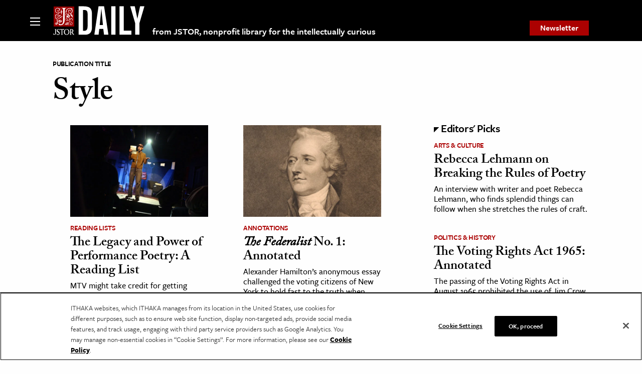

--- FILE ---
content_type: text/html; charset=UTF-8
request_url: https://daily.jstor.org/pub_tag/style/
body_size: 25852
content:
<!doctype html>
<html class="no-js" lang="en-US" >
	<head>
		<meta charset="UTF-8" /><script type="text/javascript">(window.NREUM||(NREUM={})).init={privacy:{cookies_enabled:false},ajax:{deny_list:["bam.nr-data.net"]},feature_flags:["soft_nav"]};(window.NREUM||(NREUM={})).loader_config={licenseKey:"1bf2c69c97",applicationID:"157999336",browserID:"158430007"};;/*! For license information please see nr-loader-rum-1.308.0.min.js.LICENSE.txt */
(()=>{var e,t,r={163:(e,t,r)=>{"use strict";r.d(t,{j:()=>E});var n=r(384),i=r(1741);var a=r(2555);r(860).K7.genericEvents;const s="experimental.resources",o="register",c=e=>{if(!e||"string"!=typeof e)return!1;try{document.createDocumentFragment().querySelector(e)}catch{return!1}return!0};var d=r(2614),u=r(944),l=r(8122);const f="[data-nr-mask]",g=e=>(0,l.a)(e,(()=>{const e={feature_flags:[],experimental:{allow_registered_children:!1,resources:!1},mask_selector:"*",block_selector:"[data-nr-block]",mask_input_options:{color:!1,date:!1,"datetime-local":!1,email:!1,month:!1,number:!1,range:!1,search:!1,tel:!1,text:!1,time:!1,url:!1,week:!1,textarea:!1,select:!1,password:!0}};return{ajax:{deny_list:void 0,block_internal:!0,enabled:!0,autoStart:!0},api:{get allow_registered_children(){return e.feature_flags.includes(o)||e.experimental.allow_registered_children},set allow_registered_children(t){e.experimental.allow_registered_children=t},duplicate_registered_data:!1},browser_consent_mode:{enabled:!1},distributed_tracing:{enabled:void 0,exclude_newrelic_header:void 0,cors_use_newrelic_header:void 0,cors_use_tracecontext_headers:void 0,allowed_origins:void 0},get feature_flags(){return e.feature_flags},set feature_flags(t){e.feature_flags=t},generic_events:{enabled:!0,autoStart:!0},harvest:{interval:30},jserrors:{enabled:!0,autoStart:!0},logging:{enabled:!0,autoStart:!0},metrics:{enabled:!0,autoStart:!0},obfuscate:void 0,page_action:{enabled:!0},page_view_event:{enabled:!0,autoStart:!0},page_view_timing:{enabled:!0,autoStart:!0},performance:{capture_marks:!1,capture_measures:!1,capture_detail:!0,resources:{get enabled(){return e.feature_flags.includes(s)||e.experimental.resources},set enabled(t){e.experimental.resources=t},asset_types:[],first_party_domains:[],ignore_newrelic:!0}},privacy:{cookies_enabled:!0},proxy:{assets:void 0,beacon:void 0},session:{expiresMs:d.wk,inactiveMs:d.BB},session_replay:{autoStart:!0,enabled:!1,preload:!1,sampling_rate:10,error_sampling_rate:100,collect_fonts:!1,inline_images:!1,fix_stylesheets:!0,mask_all_inputs:!0,get mask_text_selector(){return e.mask_selector},set mask_text_selector(t){c(t)?e.mask_selector="".concat(t,",").concat(f):""===t||null===t?e.mask_selector=f:(0,u.R)(5,t)},get block_class(){return"nr-block"},get ignore_class(){return"nr-ignore"},get mask_text_class(){return"nr-mask"},get block_selector(){return e.block_selector},set block_selector(t){c(t)?e.block_selector+=",".concat(t):""!==t&&(0,u.R)(6,t)},get mask_input_options(){return e.mask_input_options},set mask_input_options(t){t&&"object"==typeof t?e.mask_input_options={...t,password:!0}:(0,u.R)(7,t)}},session_trace:{enabled:!0,autoStart:!0},soft_navigations:{enabled:!0,autoStart:!0},spa:{enabled:!0,autoStart:!0},ssl:void 0,user_actions:{enabled:!0,elementAttributes:["id","className","tagName","type"]}}})());var p=r(6154),m=r(9324);let h=0;const v={buildEnv:m.F3,distMethod:m.Xs,version:m.xv,originTime:p.WN},b={consented:!1},y={appMetadata:{},get consented(){return this.session?.state?.consent||b.consented},set consented(e){b.consented=e},customTransaction:void 0,denyList:void 0,disabled:!1,harvester:void 0,isolatedBacklog:!1,isRecording:!1,loaderType:void 0,maxBytes:3e4,obfuscator:void 0,onerror:void 0,ptid:void 0,releaseIds:{},session:void 0,timeKeeper:void 0,registeredEntities:[],jsAttributesMetadata:{bytes:0},get harvestCount(){return++h}},_=e=>{const t=(0,l.a)(e,y),r=Object.keys(v).reduce((e,t)=>(e[t]={value:v[t],writable:!1,configurable:!0,enumerable:!0},e),{});return Object.defineProperties(t,r)};var w=r(5701);const x=e=>{const t=e.startsWith("http");e+="/",r.p=t?e:"https://"+e};var R=r(7836),k=r(3241);const A={accountID:void 0,trustKey:void 0,agentID:void 0,licenseKey:void 0,applicationID:void 0,xpid:void 0},S=e=>(0,l.a)(e,A),T=new Set;function E(e,t={},r,s){let{init:o,info:c,loader_config:d,runtime:u={},exposed:l=!0}=t;if(!c){const e=(0,n.pV)();o=e.init,c=e.info,d=e.loader_config}e.init=g(o||{}),e.loader_config=S(d||{}),c.jsAttributes??={},p.bv&&(c.jsAttributes.isWorker=!0),e.info=(0,a.D)(c);const f=e.init,m=[c.beacon,c.errorBeacon];T.has(e.agentIdentifier)||(f.proxy.assets&&(x(f.proxy.assets),m.push(f.proxy.assets)),f.proxy.beacon&&m.push(f.proxy.beacon),e.beacons=[...m],function(e){const t=(0,n.pV)();Object.getOwnPropertyNames(i.W.prototype).forEach(r=>{const n=i.W.prototype[r];if("function"!=typeof n||"constructor"===n)return;let a=t[r];e[r]&&!1!==e.exposed&&"micro-agent"!==e.runtime?.loaderType&&(t[r]=(...t)=>{const n=e[r](...t);return a?a(...t):n})})}(e),(0,n.US)("activatedFeatures",w.B)),u.denyList=[...f.ajax.deny_list||[],...f.ajax.block_internal?m:[]],u.ptid=e.agentIdentifier,u.loaderType=r,e.runtime=_(u),T.has(e.agentIdentifier)||(e.ee=R.ee.get(e.agentIdentifier),e.exposed=l,(0,k.W)({agentIdentifier:e.agentIdentifier,drained:!!w.B?.[e.agentIdentifier],type:"lifecycle",name:"initialize",feature:void 0,data:e.config})),T.add(e.agentIdentifier)}},384:(e,t,r)=>{"use strict";r.d(t,{NT:()=>s,US:()=>u,Zm:()=>o,bQ:()=>d,dV:()=>c,pV:()=>l});var n=r(6154),i=r(1863),a=r(1910);const s={beacon:"bam.nr-data.net",errorBeacon:"bam.nr-data.net"};function o(){return n.gm.NREUM||(n.gm.NREUM={}),void 0===n.gm.newrelic&&(n.gm.newrelic=n.gm.NREUM),n.gm.NREUM}function c(){let e=o();return e.o||(e.o={ST:n.gm.setTimeout,SI:n.gm.setImmediate||n.gm.setInterval,CT:n.gm.clearTimeout,XHR:n.gm.XMLHttpRequest,REQ:n.gm.Request,EV:n.gm.Event,PR:n.gm.Promise,MO:n.gm.MutationObserver,FETCH:n.gm.fetch,WS:n.gm.WebSocket},(0,a.i)(...Object.values(e.o))),e}function d(e,t){let r=o();r.initializedAgents??={},t.initializedAt={ms:(0,i.t)(),date:new Date},r.initializedAgents[e]=t}function u(e,t){o()[e]=t}function l(){return function(){let e=o();const t=e.info||{};e.info={beacon:s.beacon,errorBeacon:s.errorBeacon,...t}}(),function(){let e=o();const t=e.init||{};e.init={...t}}(),c(),function(){let e=o();const t=e.loader_config||{};e.loader_config={...t}}(),o()}},782:(e,t,r)=>{"use strict";r.d(t,{T:()=>n});const n=r(860).K7.pageViewTiming},860:(e,t,r)=>{"use strict";r.d(t,{$J:()=>u,K7:()=>c,P3:()=>d,XX:()=>i,Yy:()=>o,df:()=>a,qY:()=>n,v4:()=>s});const n="events",i="jserrors",a="browser/blobs",s="rum",o="browser/logs",c={ajax:"ajax",genericEvents:"generic_events",jserrors:i,logging:"logging",metrics:"metrics",pageAction:"page_action",pageViewEvent:"page_view_event",pageViewTiming:"page_view_timing",sessionReplay:"session_replay",sessionTrace:"session_trace",softNav:"soft_navigations",spa:"spa"},d={[c.pageViewEvent]:1,[c.pageViewTiming]:2,[c.metrics]:3,[c.jserrors]:4,[c.spa]:5,[c.ajax]:6,[c.sessionTrace]:7,[c.softNav]:8,[c.sessionReplay]:9,[c.logging]:10,[c.genericEvents]:11},u={[c.pageViewEvent]:s,[c.pageViewTiming]:n,[c.ajax]:n,[c.spa]:n,[c.softNav]:n,[c.metrics]:i,[c.jserrors]:i,[c.sessionTrace]:a,[c.sessionReplay]:a,[c.logging]:o,[c.genericEvents]:"ins"}},944:(e,t,r)=>{"use strict";r.d(t,{R:()=>i});var n=r(3241);function i(e,t){"function"==typeof console.debug&&(console.debug("New Relic Warning: https://github.com/newrelic/newrelic-browser-agent/blob/main/docs/warning-codes.md#".concat(e),t),(0,n.W)({agentIdentifier:null,drained:null,type:"data",name:"warn",feature:"warn",data:{code:e,secondary:t}}))}},1687:(e,t,r)=>{"use strict";r.d(t,{Ak:()=>d,Ze:()=>f,x3:()=>u});var n=r(3241),i=r(7836),a=r(3606),s=r(860),o=r(2646);const c={};function d(e,t){const r={staged:!1,priority:s.P3[t]||0};l(e),c[e].get(t)||c[e].set(t,r)}function u(e,t){e&&c[e]&&(c[e].get(t)&&c[e].delete(t),p(e,t,!1),c[e].size&&g(e))}function l(e){if(!e)throw new Error("agentIdentifier required");c[e]||(c[e]=new Map)}function f(e="",t="feature",r=!1){if(l(e),!e||!c[e].get(t)||r)return p(e,t);c[e].get(t).staged=!0,g(e)}function g(e){const t=Array.from(c[e]);t.every(([e,t])=>t.staged)&&(t.sort((e,t)=>e[1].priority-t[1].priority),t.forEach(([t])=>{c[e].delete(t),p(e,t)}))}function p(e,t,r=!0){const s=e?i.ee.get(e):i.ee,c=a.i.handlers;if(!s.aborted&&s.backlog&&c){if((0,n.W)({agentIdentifier:e,type:"lifecycle",name:"drain",feature:t}),r){const e=s.backlog[t],r=c[t];if(r){for(let t=0;e&&t<e.length;++t)m(e[t],r);Object.entries(r).forEach(([e,t])=>{Object.values(t||{}).forEach(t=>{t[0]?.on&&t[0]?.context()instanceof o.y&&t[0].on(e,t[1])})})}}s.isolatedBacklog||delete c[t],s.backlog[t]=null,s.emit("drain-"+t,[])}}function m(e,t){var r=e[1];Object.values(t[r]||{}).forEach(t=>{var r=e[0];if(t[0]===r){var n=t[1],i=e[3],a=e[2];n.apply(i,a)}})}},1738:(e,t,r)=>{"use strict";r.d(t,{U:()=>g,Y:()=>f});var n=r(3241),i=r(9908),a=r(1863),s=r(944),o=r(5701),c=r(3969),d=r(8362),u=r(860),l=r(4261);function f(e,t,r,a){const f=a||r;!f||f[e]&&f[e]!==d.d.prototype[e]||(f[e]=function(){(0,i.p)(c.xV,["API/"+e+"/called"],void 0,u.K7.metrics,r.ee),(0,n.W)({agentIdentifier:r.agentIdentifier,drained:!!o.B?.[r.agentIdentifier],type:"data",name:"api",feature:l.Pl+e,data:{}});try{return t.apply(this,arguments)}catch(e){(0,s.R)(23,e)}})}function g(e,t,r,n,s){const o=e.info;null===r?delete o.jsAttributes[t]:o.jsAttributes[t]=r,(s||null===r)&&(0,i.p)(l.Pl+n,[(0,a.t)(),t,r],void 0,"session",e.ee)}},1741:(e,t,r)=>{"use strict";r.d(t,{W:()=>a});var n=r(944),i=r(4261);class a{#e(e,...t){if(this[e]!==a.prototype[e])return this[e](...t);(0,n.R)(35,e)}addPageAction(e,t){return this.#e(i.hG,e,t)}register(e){return this.#e(i.eY,e)}recordCustomEvent(e,t){return this.#e(i.fF,e,t)}setPageViewName(e,t){return this.#e(i.Fw,e,t)}setCustomAttribute(e,t,r){return this.#e(i.cD,e,t,r)}noticeError(e,t){return this.#e(i.o5,e,t)}setUserId(e,t=!1){return this.#e(i.Dl,e,t)}setApplicationVersion(e){return this.#e(i.nb,e)}setErrorHandler(e){return this.#e(i.bt,e)}addRelease(e,t){return this.#e(i.k6,e,t)}log(e,t){return this.#e(i.$9,e,t)}start(){return this.#e(i.d3)}finished(e){return this.#e(i.BL,e)}recordReplay(){return this.#e(i.CH)}pauseReplay(){return this.#e(i.Tb)}addToTrace(e){return this.#e(i.U2,e)}setCurrentRouteName(e){return this.#e(i.PA,e)}interaction(e){return this.#e(i.dT,e)}wrapLogger(e,t,r){return this.#e(i.Wb,e,t,r)}measure(e,t){return this.#e(i.V1,e,t)}consent(e){return this.#e(i.Pv,e)}}},1863:(e,t,r)=>{"use strict";function n(){return Math.floor(performance.now())}r.d(t,{t:()=>n})},1910:(e,t,r)=>{"use strict";r.d(t,{i:()=>a});var n=r(944);const i=new Map;function a(...e){return e.every(e=>{if(i.has(e))return i.get(e);const t="function"==typeof e?e.toString():"",r=t.includes("[native code]"),a=t.includes("nrWrapper");return r||a||(0,n.R)(64,e?.name||t),i.set(e,r),r})}},2555:(e,t,r)=>{"use strict";r.d(t,{D:()=>o,f:()=>s});var n=r(384),i=r(8122);const a={beacon:n.NT.beacon,errorBeacon:n.NT.errorBeacon,licenseKey:void 0,applicationID:void 0,sa:void 0,queueTime:void 0,applicationTime:void 0,ttGuid:void 0,user:void 0,account:void 0,product:void 0,extra:void 0,jsAttributes:{},userAttributes:void 0,atts:void 0,transactionName:void 0,tNamePlain:void 0};function s(e){try{return!!e.licenseKey&&!!e.errorBeacon&&!!e.applicationID}catch(e){return!1}}const o=e=>(0,i.a)(e,a)},2614:(e,t,r)=>{"use strict";r.d(t,{BB:()=>s,H3:()=>n,g:()=>d,iL:()=>c,tS:()=>o,uh:()=>i,wk:()=>a});const n="NRBA",i="SESSION",a=144e5,s=18e5,o={STARTED:"session-started",PAUSE:"session-pause",RESET:"session-reset",RESUME:"session-resume",UPDATE:"session-update"},c={SAME_TAB:"same-tab",CROSS_TAB:"cross-tab"},d={OFF:0,FULL:1,ERROR:2}},2646:(e,t,r)=>{"use strict";r.d(t,{y:()=>n});class n{constructor(e){this.contextId=e}}},2843:(e,t,r)=>{"use strict";r.d(t,{G:()=>a,u:()=>i});var n=r(3878);function i(e,t=!1,r,i){(0,n.DD)("visibilitychange",function(){if(t)return void("hidden"===document.visibilityState&&e());e(document.visibilityState)},r,i)}function a(e,t,r){(0,n.sp)("pagehide",e,t,r)}},3241:(e,t,r)=>{"use strict";r.d(t,{W:()=>a});var n=r(6154);const i="newrelic";function a(e={}){try{n.gm.dispatchEvent(new CustomEvent(i,{detail:e}))}catch(e){}}},3606:(e,t,r)=>{"use strict";r.d(t,{i:()=>a});var n=r(9908);a.on=s;var i=a.handlers={};function a(e,t,r,a){s(a||n.d,i,e,t,r)}function s(e,t,r,i,a){a||(a="feature"),e||(e=n.d);var s=t[a]=t[a]||{};(s[r]=s[r]||[]).push([e,i])}},3878:(e,t,r)=>{"use strict";function n(e,t){return{capture:e,passive:!1,signal:t}}function i(e,t,r=!1,i){window.addEventListener(e,t,n(r,i))}function a(e,t,r=!1,i){document.addEventListener(e,t,n(r,i))}r.d(t,{DD:()=>a,jT:()=>n,sp:()=>i})},3969:(e,t,r)=>{"use strict";r.d(t,{TZ:()=>n,XG:()=>o,rs:()=>i,xV:()=>s,z_:()=>a});const n=r(860).K7.metrics,i="sm",a="cm",s="storeSupportabilityMetrics",o="storeEventMetrics"},4234:(e,t,r)=>{"use strict";r.d(t,{W:()=>a});var n=r(7836),i=r(1687);class a{constructor(e,t){this.agentIdentifier=e,this.ee=n.ee.get(e),this.featureName=t,this.blocked=!1}deregisterDrain(){(0,i.x3)(this.agentIdentifier,this.featureName)}}},4261:(e,t,r)=>{"use strict";r.d(t,{$9:()=>d,BL:()=>o,CH:()=>g,Dl:()=>_,Fw:()=>y,PA:()=>h,Pl:()=>n,Pv:()=>k,Tb:()=>l,U2:()=>a,V1:()=>R,Wb:()=>x,bt:()=>b,cD:()=>v,d3:()=>w,dT:()=>c,eY:()=>p,fF:()=>f,hG:()=>i,k6:()=>s,nb:()=>m,o5:()=>u});const n="api-",i="addPageAction",a="addToTrace",s="addRelease",o="finished",c="interaction",d="log",u="noticeError",l="pauseReplay",f="recordCustomEvent",g="recordReplay",p="register",m="setApplicationVersion",h="setCurrentRouteName",v="setCustomAttribute",b="setErrorHandler",y="setPageViewName",_="setUserId",w="start",x="wrapLogger",R="measure",k="consent"},5289:(e,t,r)=>{"use strict";r.d(t,{GG:()=>s,Qr:()=>c,sB:()=>o});var n=r(3878),i=r(6389);function a(){return"undefined"==typeof document||"complete"===document.readyState}function s(e,t){if(a())return e();const r=(0,i.J)(e),s=setInterval(()=>{a()&&(clearInterval(s),r())},500);(0,n.sp)("load",r,t)}function o(e){if(a())return e();(0,n.DD)("DOMContentLoaded",e)}function c(e){if(a())return e();(0,n.sp)("popstate",e)}},5607:(e,t,r)=>{"use strict";r.d(t,{W:()=>n});const n=(0,r(9566).bz)()},5701:(e,t,r)=>{"use strict";r.d(t,{B:()=>a,t:()=>s});var n=r(3241);const i=new Set,a={};function s(e,t){const r=t.agentIdentifier;a[r]??={},e&&"object"==typeof e&&(i.has(r)||(t.ee.emit("rumresp",[e]),a[r]=e,i.add(r),(0,n.W)({agentIdentifier:r,loaded:!0,drained:!0,type:"lifecycle",name:"load",feature:void 0,data:e})))}},6154:(e,t,r)=>{"use strict";r.d(t,{OF:()=>c,RI:()=>i,WN:()=>u,bv:()=>a,eN:()=>l,gm:()=>s,mw:()=>o,sb:()=>d});var n=r(1863);const i="undefined"!=typeof window&&!!window.document,a="undefined"!=typeof WorkerGlobalScope&&("undefined"!=typeof self&&self instanceof WorkerGlobalScope&&self.navigator instanceof WorkerNavigator||"undefined"!=typeof globalThis&&globalThis instanceof WorkerGlobalScope&&globalThis.navigator instanceof WorkerNavigator),s=i?window:"undefined"!=typeof WorkerGlobalScope&&("undefined"!=typeof self&&self instanceof WorkerGlobalScope&&self||"undefined"!=typeof globalThis&&globalThis instanceof WorkerGlobalScope&&globalThis),o=Boolean("hidden"===s?.document?.visibilityState),c=/iPad|iPhone|iPod/.test(s.navigator?.userAgent),d=c&&"undefined"==typeof SharedWorker,u=((()=>{const e=s.navigator?.userAgent?.match(/Firefox[/\s](\d+\.\d+)/);Array.isArray(e)&&e.length>=2&&e[1]})(),Date.now()-(0,n.t)()),l=()=>"undefined"!=typeof PerformanceNavigationTiming&&s?.performance?.getEntriesByType("navigation")?.[0]?.responseStart},6389:(e,t,r)=>{"use strict";function n(e,t=500,r={}){const n=r?.leading||!1;let i;return(...r)=>{n&&void 0===i&&(e.apply(this,r),i=setTimeout(()=>{i=clearTimeout(i)},t)),n||(clearTimeout(i),i=setTimeout(()=>{e.apply(this,r)},t))}}function i(e){let t=!1;return(...r)=>{t||(t=!0,e.apply(this,r))}}r.d(t,{J:()=>i,s:()=>n})},6630:(e,t,r)=>{"use strict";r.d(t,{T:()=>n});const n=r(860).K7.pageViewEvent},7699:(e,t,r)=>{"use strict";r.d(t,{It:()=>a,KC:()=>o,No:()=>i,qh:()=>s});var n=r(860);const i=16e3,a=1e6,s="SESSION_ERROR",o={[n.K7.logging]:!0,[n.K7.genericEvents]:!1,[n.K7.jserrors]:!1,[n.K7.ajax]:!1}},7836:(e,t,r)=>{"use strict";r.d(t,{P:()=>o,ee:()=>c});var n=r(384),i=r(8990),a=r(2646),s=r(5607);const o="nr@context:".concat(s.W),c=function e(t,r){var n={},s={},u={},l=!1;try{l=16===r.length&&d.initializedAgents?.[r]?.runtime.isolatedBacklog}catch(e){}var f={on:p,addEventListener:p,removeEventListener:function(e,t){var r=n[e];if(!r)return;for(var i=0;i<r.length;i++)r[i]===t&&r.splice(i,1)},emit:function(e,r,n,i,a){!1!==a&&(a=!0);if(c.aborted&&!i)return;t&&a&&t.emit(e,r,n);var o=g(n);m(e).forEach(e=>{e.apply(o,r)});var d=v()[s[e]];d&&d.push([f,e,r,o]);return o},get:h,listeners:m,context:g,buffer:function(e,t){const r=v();if(t=t||"feature",f.aborted)return;Object.entries(e||{}).forEach(([e,n])=>{s[n]=t,t in r||(r[t]=[])})},abort:function(){f._aborted=!0,Object.keys(f.backlog).forEach(e=>{delete f.backlog[e]})},isBuffering:function(e){return!!v()[s[e]]},debugId:r,backlog:l?{}:t&&"object"==typeof t.backlog?t.backlog:{},isolatedBacklog:l};return Object.defineProperty(f,"aborted",{get:()=>{let e=f._aborted||!1;return e||(t&&(e=t.aborted),e)}}),f;function g(e){return e&&e instanceof a.y?e:e?(0,i.I)(e,o,()=>new a.y(o)):new a.y(o)}function p(e,t){n[e]=m(e).concat(t)}function m(e){return n[e]||[]}function h(t){return u[t]=u[t]||e(f,t)}function v(){return f.backlog}}(void 0,"globalEE"),d=(0,n.Zm)();d.ee||(d.ee=c)},8122:(e,t,r)=>{"use strict";r.d(t,{a:()=>i});var n=r(944);function i(e,t){try{if(!e||"object"!=typeof e)return(0,n.R)(3);if(!t||"object"!=typeof t)return(0,n.R)(4);const r=Object.create(Object.getPrototypeOf(t),Object.getOwnPropertyDescriptors(t)),a=0===Object.keys(r).length?e:r;for(let s in a)if(void 0!==e[s])try{if(null===e[s]){r[s]=null;continue}Array.isArray(e[s])&&Array.isArray(t[s])?r[s]=Array.from(new Set([...e[s],...t[s]])):"object"==typeof e[s]&&"object"==typeof t[s]?r[s]=i(e[s],t[s]):r[s]=e[s]}catch(e){r[s]||(0,n.R)(1,e)}return r}catch(e){(0,n.R)(2,e)}}},8362:(e,t,r)=>{"use strict";r.d(t,{d:()=>a});var n=r(9566),i=r(1741);class a extends i.W{agentIdentifier=(0,n.LA)(16)}},8374:(e,t,r)=>{r.nc=(()=>{try{return document?.currentScript?.nonce}catch(e){}return""})()},8990:(e,t,r)=>{"use strict";r.d(t,{I:()=>i});var n=Object.prototype.hasOwnProperty;function i(e,t,r){if(n.call(e,t))return e[t];var i=r();if(Object.defineProperty&&Object.keys)try{return Object.defineProperty(e,t,{value:i,writable:!0,enumerable:!1}),i}catch(e){}return e[t]=i,i}},9324:(e,t,r)=>{"use strict";r.d(t,{F3:()=>i,Xs:()=>a,xv:()=>n});const n="1.308.0",i="PROD",a="CDN"},9566:(e,t,r)=>{"use strict";r.d(t,{LA:()=>o,bz:()=>s});var n=r(6154);const i="xxxxxxxx-xxxx-4xxx-yxxx-xxxxxxxxxxxx";function a(e,t){return e?15&e[t]:16*Math.random()|0}function s(){const e=n.gm?.crypto||n.gm?.msCrypto;let t,r=0;return e&&e.getRandomValues&&(t=e.getRandomValues(new Uint8Array(30))),i.split("").map(e=>"x"===e?a(t,r++).toString(16):"y"===e?(3&a()|8).toString(16):e).join("")}function o(e){const t=n.gm?.crypto||n.gm?.msCrypto;let r,i=0;t&&t.getRandomValues&&(r=t.getRandomValues(new Uint8Array(e)));const s=[];for(var o=0;o<e;o++)s.push(a(r,i++).toString(16));return s.join("")}},9908:(e,t,r)=>{"use strict";r.d(t,{d:()=>n,p:()=>i});var n=r(7836).ee.get("handle");function i(e,t,r,i,a){a?(a.buffer([e],i),a.emit(e,t,r)):(n.buffer([e],i),n.emit(e,t,r))}}},n={};function i(e){var t=n[e];if(void 0!==t)return t.exports;var a=n[e]={exports:{}};return r[e](a,a.exports,i),a.exports}i.m=r,i.d=(e,t)=>{for(var r in t)i.o(t,r)&&!i.o(e,r)&&Object.defineProperty(e,r,{enumerable:!0,get:t[r]})},i.f={},i.e=e=>Promise.all(Object.keys(i.f).reduce((t,r)=>(i.f[r](e,t),t),[])),i.u=e=>"nr-rum-1.308.0.min.js",i.o=(e,t)=>Object.prototype.hasOwnProperty.call(e,t),e={},t="NRBA-1.308.0.PROD:",i.l=(r,n,a,s)=>{if(e[r])e[r].push(n);else{var o,c;if(void 0!==a)for(var d=document.getElementsByTagName("script"),u=0;u<d.length;u++){var l=d[u];if(l.getAttribute("src")==r||l.getAttribute("data-webpack")==t+a){o=l;break}}if(!o){c=!0;var f={296:"sha512-+MIMDsOcckGXa1EdWHqFNv7P+JUkd5kQwCBr3KE6uCvnsBNUrdSt4a/3/L4j4TxtnaMNjHpza2/erNQbpacJQA=="};(o=document.createElement("script")).charset="utf-8",i.nc&&o.setAttribute("nonce",i.nc),o.setAttribute("data-webpack",t+a),o.src=r,0!==o.src.indexOf(window.location.origin+"/")&&(o.crossOrigin="anonymous"),f[s]&&(o.integrity=f[s])}e[r]=[n];var g=(t,n)=>{o.onerror=o.onload=null,clearTimeout(p);var i=e[r];if(delete e[r],o.parentNode&&o.parentNode.removeChild(o),i&&i.forEach(e=>e(n)),t)return t(n)},p=setTimeout(g.bind(null,void 0,{type:"timeout",target:o}),12e4);o.onerror=g.bind(null,o.onerror),o.onload=g.bind(null,o.onload),c&&document.head.appendChild(o)}},i.r=e=>{"undefined"!=typeof Symbol&&Symbol.toStringTag&&Object.defineProperty(e,Symbol.toStringTag,{value:"Module"}),Object.defineProperty(e,"__esModule",{value:!0})},i.p="https://js-agent.newrelic.com/",(()=>{var e={374:0,840:0};i.f.j=(t,r)=>{var n=i.o(e,t)?e[t]:void 0;if(0!==n)if(n)r.push(n[2]);else{var a=new Promise((r,i)=>n=e[t]=[r,i]);r.push(n[2]=a);var s=i.p+i.u(t),o=new Error;i.l(s,r=>{if(i.o(e,t)&&(0!==(n=e[t])&&(e[t]=void 0),n)){var a=r&&("load"===r.type?"missing":r.type),s=r&&r.target&&r.target.src;o.message="Loading chunk "+t+" failed: ("+a+": "+s+")",o.name="ChunkLoadError",o.type=a,o.request=s,n[1](o)}},"chunk-"+t,t)}};var t=(t,r)=>{var n,a,[s,o,c]=r,d=0;if(s.some(t=>0!==e[t])){for(n in o)i.o(o,n)&&(i.m[n]=o[n]);if(c)c(i)}for(t&&t(r);d<s.length;d++)a=s[d],i.o(e,a)&&e[a]&&e[a][0](),e[a]=0},r=self["webpackChunk:NRBA-1.308.0.PROD"]=self["webpackChunk:NRBA-1.308.0.PROD"]||[];r.forEach(t.bind(null,0)),r.push=t.bind(null,r.push.bind(r))})(),(()=>{"use strict";i(8374);var e=i(8362),t=i(860);const r=Object.values(t.K7);var n=i(163);var a=i(9908),s=i(1863),o=i(4261),c=i(1738);var d=i(1687),u=i(4234),l=i(5289),f=i(6154),g=i(944),p=i(384);const m=e=>f.RI&&!0===e?.privacy.cookies_enabled;function h(e){return!!(0,p.dV)().o.MO&&m(e)&&!0===e?.session_trace.enabled}var v=i(6389),b=i(7699);class y extends u.W{constructor(e,t){super(e.agentIdentifier,t),this.agentRef=e,this.abortHandler=void 0,this.featAggregate=void 0,this.loadedSuccessfully=void 0,this.onAggregateImported=new Promise(e=>{this.loadedSuccessfully=e}),this.deferred=Promise.resolve(),!1===e.init[this.featureName].autoStart?this.deferred=new Promise((t,r)=>{this.ee.on("manual-start-all",(0,v.J)(()=>{(0,d.Ak)(e.agentIdentifier,this.featureName),t()}))}):(0,d.Ak)(e.agentIdentifier,t)}importAggregator(e,t,r={}){if(this.featAggregate)return;const n=async()=>{let n;await this.deferred;try{if(m(e.init)){const{setupAgentSession:t}=await i.e(296).then(i.bind(i,3305));n=t(e)}}catch(e){(0,g.R)(20,e),this.ee.emit("internal-error",[e]),(0,a.p)(b.qh,[e],void 0,this.featureName,this.ee)}try{if(!this.#t(this.featureName,n,e.init))return(0,d.Ze)(this.agentIdentifier,this.featureName),void this.loadedSuccessfully(!1);const{Aggregate:i}=await t();this.featAggregate=new i(e,r),e.runtime.harvester.initializedAggregates.push(this.featAggregate),this.loadedSuccessfully(!0)}catch(e){(0,g.R)(34,e),this.abortHandler?.(),(0,d.Ze)(this.agentIdentifier,this.featureName,!0),this.loadedSuccessfully(!1),this.ee&&this.ee.abort()}};f.RI?(0,l.GG)(()=>n(),!0):n()}#t(e,r,n){if(this.blocked)return!1;switch(e){case t.K7.sessionReplay:return h(n)&&!!r;case t.K7.sessionTrace:return!!r;default:return!0}}}var _=i(6630),w=i(2614),x=i(3241);class R extends y{static featureName=_.T;constructor(e){var t;super(e,_.T),this.setupInspectionEvents(e.agentIdentifier),t=e,(0,c.Y)(o.Fw,function(e,r){"string"==typeof e&&("/"!==e.charAt(0)&&(e="/"+e),t.runtime.customTransaction=(r||"http://custom.transaction")+e,(0,a.p)(o.Pl+o.Fw,[(0,s.t)()],void 0,void 0,t.ee))},t),this.importAggregator(e,()=>i.e(296).then(i.bind(i,3943)))}setupInspectionEvents(e){const t=(t,r)=>{t&&(0,x.W)({agentIdentifier:e,timeStamp:t.timeStamp,loaded:"complete"===t.target.readyState,type:"window",name:r,data:t.target.location+""})};(0,l.sB)(e=>{t(e,"DOMContentLoaded")}),(0,l.GG)(e=>{t(e,"load")}),(0,l.Qr)(e=>{t(e,"navigate")}),this.ee.on(w.tS.UPDATE,(t,r)=>{(0,x.W)({agentIdentifier:e,type:"lifecycle",name:"session",data:r})})}}class k extends e.d{constructor(e){var t;(super(),f.gm)?(this.features={},(0,p.bQ)(this.agentIdentifier,this),this.desiredFeatures=new Set(e.features||[]),this.desiredFeatures.add(R),(0,n.j)(this,e,e.loaderType||"agent"),t=this,(0,c.Y)(o.cD,function(e,r,n=!1){if("string"==typeof e){if(["string","number","boolean"].includes(typeof r)||null===r)return(0,c.U)(t,e,r,o.cD,n);(0,g.R)(40,typeof r)}else(0,g.R)(39,typeof e)},t),function(e){(0,c.Y)(o.Dl,function(t,r=!1){if("string"!=typeof t&&null!==t)return void(0,g.R)(41,typeof t);const n=e.info.jsAttributes["enduser.id"];r&&null!=n&&n!==t?(0,a.p)(o.Pl+"setUserIdAndResetSession",[t],void 0,"session",e.ee):(0,c.U)(e,"enduser.id",t,o.Dl,!0)},e)}(this),function(e){(0,c.Y)(o.nb,function(t){if("string"==typeof t||null===t)return(0,c.U)(e,"application.version",t,o.nb,!1);(0,g.R)(42,typeof t)},e)}(this),function(e){(0,c.Y)(o.d3,function(){e.ee.emit("manual-start-all")},e)}(this),function(e){(0,c.Y)(o.Pv,function(t=!0){if("boolean"==typeof t){if((0,a.p)(o.Pl+o.Pv,[t],void 0,"session",e.ee),e.runtime.consented=t,t){const t=e.features.page_view_event;t.onAggregateImported.then(e=>{const r=t.featAggregate;e&&!r.sentRum&&r.sendRum()})}}else(0,g.R)(65,typeof t)},e)}(this),this.run()):(0,g.R)(21)}get config(){return{info:this.info,init:this.init,loader_config:this.loader_config,runtime:this.runtime}}get api(){return this}run(){try{const e=function(e){const t={};return r.forEach(r=>{t[r]=!!e[r]?.enabled}),t}(this.init),n=[...this.desiredFeatures];n.sort((e,r)=>t.P3[e.featureName]-t.P3[r.featureName]),n.forEach(r=>{if(!e[r.featureName]&&r.featureName!==t.K7.pageViewEvent)return;if(r.featureName===t.K7.spa)return void(0,g.R)(67);const n=function(e){switch(e){case t.K7.ajax:return[t.K7.jserrors];case t.K7.sessionTrace:return[t.K7.ajax,t.K7.pageViewEvent];case t.K7.sessionReplay:return[t.K7.sessionTrace];case t.K7.pageViewTiming:return[t.K7.pageViewEvent];default:return[]}}(r.featureName).filter(e=>!(e in this.features));n.length>0&&(0,g.R)(36,{targetFeature:r.featureName,missingDependencies:n}),this.features[r.featureName]=new r(this)})}catch(e){(0,g.R)(22,e);for(const e in this.features)this.features[e].abortHandler?.();const t=(0,p.Zm)();delete t.initializedAgents[this.agentIdentifier]?.features,delete this.sharedAggregator;return t.ee.get(this.agentIdentifier).abort(),!1}}}var A=i(2843),S=i(782);class T extends y{static featureName=S.T;constructor(e){super(e,S.T),f.RI&&((0,A.u)(()=>(0,a.p)("docHidden",[(0,s.t)()],void 0,S.T,this.ee),!0),(0,A.G)(()=>(0,a.p)("winPagehide",[(0,s.t)()],void 0,S.T,this.ee)),this.importAggregator(e,()=>i.e(296).then(i.bind(i,2117))))}}var E=i(3969);class I extends y{static featureName=E.TZ;constructor(e){super(e,E.TZ),f.RI&&document.addEventListener("securitypolicyviolation",e=>{(0,a.p)(E.xV,["Generic/CSPViolation/Detected"],void 0,this.featureName,this.ee)}),this.importAggregator(e,()=>i.e(296).then(i.bind(i,9623)))}}new k({features:[R,T,I],loaderType:"lite"})})()})();</script>
		<meta name="viewport" content="width=device-width, initial-scale=1.0" />
		<meta name='robots' content='index, follow, max-image-preview:large, max-snippet:-1, max-video-preview:-1' />
	<style>img:is([sizes="auto" i], [sizes^="auto," i]) { contain-intrinsic-size: 3000px 1500px }</style>
			<!-- Custom Data Layer for Google Tag Manager -->
		<script id="dataLayerUpdate">
            var dataLayer = window.dataLayer = window.dataLayer || [];
            dataLayer.push({
    "Section": "Style",
    "pageTitle": "Style Archives - JSTOR Daily",
    "pageType": "Publication Title landing",
    "loggedIn": "no"
});
		</script>
		<!-- End Custom Data Layer for Google Tag Manager -->
			<!-- Google Tag Manager -->
	<script>(function(w,d,s,l,i){w[l]=w[l]||[];w[l].push({'gtm.start':
            new Date().getTime(),event:'gtm.js'});var f=d.getElementsByTagName(s)[0],
            j=d.createElement(s),dl=l!='dataLayer'?'&l='+l:'';j.async=true;j.src=
            'https://www.googletagmanager.com/gtm.js?id='+i+dl;f.parentNode.insertBefore(j,f);
        })(window,document,'script','dataLayer','GTM-W3S34Q8');</script>
	<!-- End Google Tag Manager -->
	
	<!-- This site is optimized with the Yoast SEO plugin v26.0 - https://yoast.com/wordpress/plugins/seo/ -->
	<title>Style Archives - JSTOR Daily</title>
	<link rel="canonical" href="https://daily.jstor.org/pub_tag/style/" />
	<meta property="og:locale" content="en_US" />
	<meta property="og:type" content="article" />
	<meta property="og:title" content="Style Archives - JSTOR Daily" />
	<meta property="og:url" content="https://daily.jstor.org/pub_tag/style/" />
	<meta property="og:site_name" content="JSTOR Daily" />
	<meta property="og:image" content="https://daily.jstor.org/wp-content/uploads/2017/08/daily_ogimg.jpg" />
	<meta property="og:image:width" content="480" />
	<meta property="og:image:height" content="251" />
	<meta property="og:image:type" content="image/jpeg" />
	<meta name="twitter:card" content="summary_large_image" />
	<meta name="twitter:site" content="@JSTOR_Daily" />
	<script type="application/ld+json" class="yoast-schema-graph">{"@context":"https://schema.org","@graph":[{"@type":"CollectionPage","@id":"https://daily.jstor.org/pub_tag/style/","url":"https://daily.jstor.org/pub_tag/style/","name":"Style Archives - JSTOR Daily","isPartOf":{"@id":"https://daily.jstor.org/#website"},"primaryImageOfPage":{"@id":"https://daily.jstor.org/pub_tag/style/#primaryimage"},"image":{"@id":"https://daily.jstor.org/pub_tag/style/#primaryimage"},"thumbnailUrl":"https://daily.jstor.org/wp-content/uploads/2025/01/the_legacy_and_power_of_performance_poetry_a_reading_list_1050x700.jpg","breadcrumb":{"@id":"https://daily.jstor.org/pub_tag/style/#breadcrumb"},"inLanguage":"en-US"},{"@type":"ImageObject","inLanguage":"en-US","@id":"https://daily.jstor.org/pub_tag/style/#primaryimage","url":"https://daily.jstor.org/wp-content/uploads/2025/01/the_legacy_and_power_of_performance_poetry_a_reading_list_1050x700.jpg","contentUrl":"https://daily.jstor.org/wp-content/uploads/2025/01/the_legacy_and_power_of_performance_poetry_a_reading_list_1050x700.jpg","width":1050,"height":700,"caption":"NEW YORK - DECEMBER 6: Poet Johnathan McClain reads his poetry at the Bowery Poetry Club December 6, 2002 in New York City. The Bowery Poetry Club, which offers nightly poetry readings, open microphone and poetry slams, is part of a resurgence in poetry reading in New York City. (Photo by Spencer Platt/Getty Images)"},{"@type":"BreadcrumbList","@id":"https://daily.jstor.org/pub_tag/style/#breadcrumb","itemListElement":[{"@type":"ListItem","position":1,"name":"Home","item":"https://daily.jstor.org/"},{"@type":"ListItem","position":2,"name":"Style"}]},{"@type":"WebSite","@id":"https://daily.jstor.org/#website","url":"https://daily.jstor.org/","name":"JSTOR Daily","description":"from JSTOR, nonprofit library for the intellectually curious","publisher":{"@id":"https://daily.jstor.org/#organization"},"potentialAction":[{"@type":"SearchAction","target":{"@type":"EntryPoint","urlTemplate":"https://daily.jstor.org/?s={search_term_string}"},"query-input":{"@type":"PropertyValueSpecification","valueRequired":true,"valueName":"search_term_string"}}],"inLanguage":"en-US"},{"@type":"Organization","@id":"https://daily.jstor.org/#organization","name":"JSTOR Daily","url":"https://daily.jstor.org/","logo":{"@type":"ImageObject","inLanguage":"en-US","@id":"https://daily.jstor.org/#/schema/logo/image/","url":"https://daily.jstor.org/wp-content/uploads/2016/08/J_Daily-Logo_04_350w.png","contentUrl":"https://daily.jstor.org/wp-content/uploads/2016/08/J_Daily-Logo_04_350w.png","width":351,"height":111,"caption":"JSTOR Daily"},"image":{"@id":"https://daily.jstor.org/#/schema/logo/image/"},"sameAs":["https://www.facebook.com/JSTOR.org","https://x.com/JSTOR_Daily"]}]}</script>
	<!-- / Yoast SEO plugin. -->


<link rel='dns-prefetch' href='//cdn.jsdelivr.net' />
<link rel='dns-prefetch' href='//use.fontawesome.com' />
<link rel='dns-prefetch' href='//use.typekit.net' />
<link rel='stylesheet' id='wp-block-library-css' href='https://daily.jstor.org/wp-includes/css/dist/block-library/style.min.css?ver=6.8.3' type='text/css' media='all' />
<style id='classic-theme-styles-inline-css' type='text/css'>
/*! This file is auto-generated */
.wp-block-button__link{color:#fff;background-color:#32373c;border-radius:9999px;box-shadow:none;text-decoration:none;padding:calc(.667em + 2px) calc(1.333em + 2px);font-size:1.125em}.wp-block-file__button{background:#32373c;color:#fff;text-decoration:none}
</style>
<link rel='stylesheet' id='wp-components-css' href='https://daily.jstor.org/wp-includes/css/dist/components/style.min.css?ver=6.8.3' type='text/css' media='all' />
<link rel='stylesheet' id='wp-preferences-css' href='https://daily.jstor.org/wp-includes/css/dist/preferences/style.min.css?ver=6.8.3' type='text/css' media='all' />
<link rel='stylesheet' id='wp-block-editor-css' href='https://daily.jstor.org/wp-includes/css/dist/block-editor/style.min.css?ver=6.8.3' type='text/css' media='all' />
<link rel='stylesheet' id='popup-maker-block-library-style-css' href='https://daily.jstor.org/wp-content/plugins/popup-maker/dist/packages/block-library-style.css?ver=dbea705cfafe089d65f1' type='text/css' media='all' />
<style id='global-styles-inline-css' type='text/css'>
:root{--wp--preset--aspect-ratio--square: 1;--wp--preset--aspect-ratio--4-3: 4/3;--wp--preset--aspect-ratio--3-4: 3/4;--wp--preset--aspect-ratio--3-2: 3/2;--wp--preset--aspect-ratio--2-3: 2/3;--wp--preset--aspect-ratio--16-9: 16/9;--wp--preset--aspect-ratio--9-16: 9/16;--wp--preset--color--black: #000000;--wp--preset--color--cyan-bluish-gray: #abb8c3;--wp--preset--color--white: #ffffff;--wp--preset--color--pale-pink: #f78da7;--wp--preset--color--vivid-red: #cf2e2e;--wp--preset--color--luminous-vivid-orange: #ff6900;--wp--preset--color--luminous-vivid-amber: #fcb900;--wp--preset--color--light-green-cyan: #7bdcb5;--wp--preset--color--vivid-green-cyan: #00d084;--wp--preset--color--pale-cyan-blue: #8ed1fc;--wp--preset--color--vivid-cyan-blue: #0693e3;--wp--preset--color--vivid-purple: #9b51e0;--wp--preset--gradient--vivid-cyan-blue-to-vivid-purple: linear-gradient(135deg,rgba(6,147,227,1) 0%,rgb(155,81,224) 100%);--wp--preset--gradient--light-green-cyan-to-vivid-green-cyan: linear-gradient(135deg,rgb(122,220,180) 0%,rgb(0,208,130) 100%);--wp--preset--gradient--luminous-vivid-amber-to-luminous-vivid-orange: linear-gradient(135deg,rgba(252,185,0,1) 0%,rgba(255,105,0,1) 100%);--wp--preset--gradient--luminous-vivid-orange-to-vivid-red: linear-gradient(135deg,rgba(255,105,0,1) 0%,rgb(207,46,46) 100%);--wp--preset--gradient--very-light-gray-to-cyan-bluish-gray: linear-gradient(135deg,rgb(238,238,238) 0%,rgb(169,184,195) 100%);--wp--preset--gradient--cool-to-warm-spectrum: linear-gradient(135deg,rgb(74,234,220) 0%,rgb(151,120,209) 20%,rgb(207,42,186) 40%,rgb(238,44,130) 60%,rgb(251,105,98) 80%,rgb(254,248,76) 100%);--wp--preset--gradient--blush-light-purple: linear-gradient(135deg,rgb(255,206,236) 0%,rgb(152,150,240) 100%);--wp--preset--gradient--blush-bordeaux: linear-gradient(135deg,rgb(254,205,165) 0%,rgb(254,45,45) 50%,rgb(107,0,62) 100%);--wp--preset--gradient--luminous-dusk: linear-gradient(135deg,rgb(255,203,112) 0%,rgb(199,81,192) 50%,rgb(65,88,208) 100%);--wp--preset--gradient--pale-ocean: linear-gradient(135deg,rgb(255,245,203) 0%,rgb(182,227,212) 50%,rgb(51,167,181) 100%);--wp--preset--gradient--electric-grass: linear-gradient(135deg,rgb(202,248,128) 0%,rgb(113,206,126) 100%);--wp--preset--gradient--midnight: linear-gradient(135deg,rgb(2,3,129) 0%,rgb(40,116,252) 100%);--wp--preset--font-size--small: 13px;--wp--preset--font-size--medium: 20px;--wp--preset--font-size--large: 36px;--wp--preset--font-size--x-large: 42px;--wp--preset--spacing--20: 0.44rem;--wp--preset--spacing--30: 0.67rem;--wp--preset--spacing--40: 1rem;--wp--preset--spacing--50: 1.5rem;--wp--preset--spacing--60: 2.25rem;--wp--preset--spacing--70: 3.38rem;--wp--preset--spacing--80: 5.06rem;--wp--preset--shadow--natural: 6px 6px 9px rgba(0, 0, 0, 0.2);--wp--preset--shadow--deep: 12px 12px 50px rgba(0, 0, 0, 0.4);--wp--preset--shadow--sharp: 6px 6px 0px rgba(0, 0, 0, 0.2);--wp--preset--shadow--outlined: 6px 6px 0px -3px rgba(255, 255, 255, 1), 6px 6px rgba(0, 0, 0, 1);--wp--preset--shadow--crisp: 6px 6px 0px rgba(0, 0, 0, 1);}:where(.is-layout-flex){gap: 0.5em;}:where(.is-layout-grid){gap: 0.5em;}body .is-layout-flex{display: flex;}.is-layout-flex{flex-wrap: wrap;align-items: center;}.is-layout-flex > :is(*, div){margin: 0;}body .is-layout-grid{display: grid;}.is-layout-grid > :is(*, div){margin: 0;}:where(.wp-block-columns.is-layout-flex){gap: 2em;}:where(.wp-block-columns.is-layout-grid){gap: 2em;}:where(.wp-block-post-template.is-layout-flex){gap: 1.25em;}:where(.wp-block-post-template.is-layout-grid){gap: 1.25em;}.has-black-color{color: var(--wp--preset--color--black) !important;}.has-cyan-bluish-gray-color{color: var(--wp--preset--color--cyan-bluish-gray) !important;}.has-white-color{color: var(--wp--preset--color--white) !important;}.has-pale-pink-color{color: var(--wp--preset--color--pale-pink) !important;}.has-vivid-red-color{color: var(--wp--preset--color--vivid-red) !important;}.has-luminous-vivid-orange-color{color: var(--wp--preset--color--luminous-vivid-orange) !important;}.has-luminous-vivid-amber-color{color: var(--wp--preset--color--luminous-vivid-amber) !important;}.has-light-green-cyan-color{color: var(--wp--preset--color--light-green-cyan) !important;}.has-vivid-green-cyan-color{color: var(--wp--preset--color--vivid-green-cyan) !important;}.has-pale-cyan-blue-color{color: var(--wp--preset--color--pale-cyan-blue) !important;}.has-vivid-cyan-blue-color{color: var(--wp--preset--color--vivid-cyan-blue) !important;}.has-vivid-purple-color{color: var(--wp--preset--color--vivid-purple) !important;}.has-black-background-color{background-color: var(--wp--preset--color--black) !important;}.has-cyan-bluish-gray-background-color{background-color: var(--wp--preset--color--cyan-bluish-gray) !important;}.has-white-background-color{background-color: var(--wp--preset--color--white) !important;}.has-pale-pink-background-color{background-color: var(--wp--preset--color--pale-pink) !important;}.has-vivid-red-background-color{background-color: var(--wp--preset--color--vivid-red) !important;}.has-luminous-vivid-orange-background-color{background-color: var(--wp--preset--color--luminous-vivid-orange) !important;}.has-luminous-vivid-amber-background-color{background-color: var(--wp--preset--color--luminous-vivid-amber) !important;}.has-light-green-cyan-background-color{background-color: var(--wp--preset--color--light-green-cyan) !important;}.has-vivid-green-cyan-background-color{background-color: var(--wp--preset--color--vivid-green-cyan) !important;}.has-pale-cyan-blue-background-color{background-color: var(--wp--preset--color--pale-cyan-blue) !important;}.has-vivid-cyan-blue-background-color{background-color: var(--wp--preset--color--vivid-cyan-blue) !important;}.has-vivid-purple-background-color{background-color: var(--wp--preset--color--vivid-purple) !important;}.has-black-border-color{border-color: var(--wp--preset--color--black) !important;}.has-cyan-bluish-gray-border-color{border-color: var(--wp--preset--color--cyan-bluish-gray) !important;}.has-white-border-color{border-color: var(--wp--preset--color--white) !important;}.has-pale-pink-border-color{border-color: var(--wp--preset--color--pale-pink) !important;}.has-vivid-red-border-color{border-color: var(--wp--preset--color--vivid-red) !important;}.has-luminous-vivid-orange-border-color{border-color: var(--wp--preset--color--luminous-vivid-orange) !important;}.has-luminous-vivid-amber-border-color{border-color: var(--wp--preset--color--luminous-vivid-amber) !important;}.has-light-green-cyan-border-color{border-color: var(--wp--preset--color--light-green-cyan) !important;}.has-vivid-green-cyan-border-color{border-color: var(--wp--preset--color--vivid-green-cyan) !important;}.has-pale-cyan-blue-border-color{border-color: var(--wp--preset--color--pale-cyan-blue) !important;}.has-vivid-cyan-blue-border-color{border-color: var(--wp--preset--color--vivid-cyan-blue) !important;}.has-vivid-purple-border-color{border-color: var(--wp--preset--color--vivid-purple) !important;}.has-vivid-cyan-blue-to-vivid-purple-gradient-background{background: var(--wp--preset--gradient--vivid-cyan-blue-to-vivid-purple) !important;}.has-light-green-cyan-to-vivid-green-cyan-gradient-background{background: var(--wp--preset--gradient--light-green-cyan-to-vivid-green-cyan) !important;}.has-luminous-vivid-amber-to-luminous-vivid-orange-gradient-background{background: var(--wp--preset--gradient--luminous-vivid-amber-to-luminous-vivid-orange) !important;}.has-luminous-vivid-orange-to-vivid-red-gradient-background{background: var(--wp--preset--gradient--luminous-vivid-orange-to-vivid-red) !important;}.has-very-light-gray-to-cyan-bluish-gray-gradient-background{background: var(--wp--preset--gradient--very-light-gray-to-cyan-bluish-gray) !important;}.has-cool-to-warm-spectrum-gradient-background{background: var(--wp--preset--gradient--cool-to-warm-spectrum) !important;}.has-blush-light-purple-gradient-background{background: var(--wp--preset--gradient--blush-light-purple) !important;}.has-blush-bordeaux-gradient-background{background: var(--wp--preset--gradient--blush-bordeaux) !important;}.has-luminous-dusk-gradient-background{background: var(--wp--preset--gradient--luminous-dusk) !important;}.has-pale-ocean-gradient-background{background: var(--wp--preset--gradient--pale-ocean) !important;}.has-electric-grass-gradient-background{background: var(--wp--preset--gradient--electric-grass) !important;}.has-midnight-gradient-background{background: var(--wp--preset--gradient--midnight) !important;}.has-small-font-size{font-size: var(--wp--preset--font-size--small) !important;}.has-medium-font-size{font-size: var(--wp--preset--font-size--medium) !important;}.has-large-font-size{font-size: var(--wp--preset--font-size--large) !important;}.has-x-large-font-size{font-size: var(--wp--preset--font-size--x-large) !important;}
:where(.wp-block-post-template.is-layout-flex){gap: 1.25em;}:where(.wp-block-post-template.is-layout-grid){gap: 1.25em;}
:where(.wp-block-columns.is-layout-flex){gap: 2em;}:where(.wp-block-columns.is-layout-grid){gap: 2em;}
:root :where(.wp-block-pullquote){font-size: 1.5em;line-height: 1.6;}
</style>
<link rel='stylesheet' id='contact-form-7-css' href='https://daily.jstor.org/wp-content/plugins/contact-form-7/includes/css/styles.css?ver=6.1.2' type='text/css' media='all' />
<link rel='stylesheet' id='sleuthstyle-css' href='https://daily.jstor.org/wp-content/plugins/daily-sleuth-plugin/frontend/assets/css/index.css?ver=6.8.3' type='text/css' media='all' />
<link rel='stylesheet' id='main-stylesheet-css' href='https://daily.jstor.org/wp-content/themes/daily2018/build/assets/css/app.css?ver=1.0l' type='text/css' media='all' />
<link rel='stylesheet' id='typekit-fonts-css' href='https://use.typekit.net/nkz2sqr.css?ver=1.0l' type='text/css' media='all' />
<link rel='stylesheet' id='daily_custom_css-css' href='https://daily.jstor.org/wp-content/themes/daily2018/includes/css/style.css?ver=1.0l' type='text/css' media='all' />
<link rel='stylesheet' id='wp-pagenavi-css' href='https://daily.jstor.org/wp-content/plugins/wp-pagenavi/pagenavi-css.css?ver=2.70' type='text/css' media='all' />
<link rel='stylesheet' id='popup-maker-site-css' href='//daily.jstor.org/wp-content/uploads/pum/pum-site-styles.css?generated=1751657714&#038;ver=1.21.4' type='text/css' media='all' />
<script type="module" src="https://daily.jstor.org/wp-content/plugins/daily-sleuth-plugin/frontend/assets/js/index.js?ver=6.8.3"></script><script type="text/javascript" src="https://daily.jstor.org/wp-includes/js/jquery/jquery.min.js?ver=3.7.1" id="jquery-core-js"></script>
<script type="text/javascript" src="https://daily.jstor.org/wp-includes/js/jquery/jquery-migrate.min.js?ver=3.4.1" id="jquery-migrate-js"></script>
<link rel="https://api.w.org/" href="https://daily.jstor.org/wp-json/" /><link rel="icon" href="https://daily.jstor.org/wp-content/uploads/2016/05/JSTOR_Daily_logo_square-copy-300x300.jpg" sizes="32x32" />
<link rel="icon" href="https://daily.jstor.org/wp-content/uploads/2016/05/JSTOR_Daily_logo_square-copy-300x300.jpg" sizes="192x192" />
<link rel="apple-touch-icon" href="https://daily.jstor.org/wp-content/uploads/2016/05/JSTOR_Daily_logo_square-copy-300x300.jpg" />
<meta name="msapplication-TileImage" content="https://daily.jstor.org/wp-content/uploads/2016/05/JSTOR_Daily_logo_square-copy-300x300.jpg" />
		<style type="text/css" id="wp-custom-css">
			.charleft.ginput_counter {
	margin-top: -10px;
	font-size: 12px;
}

.gfield_description {
	font-size: 15px;
}

.hidden_label .gfield_label {
	display: none;
}

.postid-295292 .topper {
	margin-top: 50px;
}

@media screen and (min-width: 640px) {
.postid-295292 .article-media-title.full-width-title-overlay .aritcle-titles-container>.inner {
	max-width: 90%;
}

.postid-295292 .topper {
	margin-top: 30px;
}

}
		</style>
			</head>
	<body class="archive tax-pub_tag term-style term-10363 wp-theme-daily2018 offcanvas">
		<!-- Google Tag Manager (noscript) -->
	<noscript><iframe src="https://www.googletagmanager.com/ns.html?id=GTM-W3S34Q8"
	                  height="0" width="0" style="display:none;visibility:hidden"></iframe></noscript>
	<!-- End Google Tag Manager (noscript) -->
	
	<a class="site-skip-link" href="#main">Skip to content</a>

	<header class="site-header" role="banner">
		<div data-sticky-container>
			<div class="top-bar-container sticky" data-sticky data-margin-top="0" /*data-options="stickyOn:small;"*/>
				<div class="grid-container">
					<nav class="site-navigation top-bar grid-x grid-margin-x" role="navigation">
						<div class="top-bar-left cell medium-7 small-12">
							<div class="hamburger" id="hamburger" aria-label="Main Menu" data-toggle="site-nav menu-overlay hamburger" data-toggler=".is-active">
								<span class="line"></span>
								<span class="line"></span>
								<span class="line"></span>
							</div>
							<div class="top-bar-title">
								<a href="https://daily.jstor.org/" rel="home"><img src="/wp-content/themes/daily2018/build/assets/images/j_dailylogo_header_184x60.png" srcset="/wp-content/themes/daily2018/build/assets/images/j_dailylogo_header_184x60.png 1x, /wp-content/themes/daily2018/build/assets/images/j_dailylogo_header_372x122.png 2x" class="logo" height="60" width="184"></a>
								<a href="https://daily.jstor.org/" rel="home" class="tagline">from JSTOR, nonprofit library for the intellectually curious</a>
							</div>
						</div>
						<div class="top-bar-right cell medium-5 small-12">
							<ul id="menu-secondary-menu" class="dropdown menu desktop-menu" data-dropdown-menu><li id="menu-item-460" class="newsletter menu-item menu-item-type-post_type menu-item-object-page menu-item-460"><a href="https://daily.jstor.org/newsletter/">Newsletter</a></li>
</ul>						</div>
					</nav>
				</div>
			</div>
		</div>
		<div>
			<nav id="site-nav" class="site-nav" role="navigation" data-toggler=".expanded">
				<div class="inner">
					<!-- search form -->
					
<form role="search" method="get" id="searchform" action="https://daily.jstor.org/">
	<div class="input-group">
		<input type="text" class="input-group-field" value="" name="s" id="s" placeholder="Search">
		<button type="submit" class="btn searchsubmit">
			<i class="fas fa-search"></i>
		</button>
	</div>
</form>

					<!-- nav -->
					<div class="menu-wrapper">
						<ul id="menu-main-menu" class="vertical menu"><li id="menu-item-288293" class="menu-item menu-item-type-taxonomy menu-item-object-daily_article_types menu-item-288293"><a href="https://daily.jstor.org/type/shared-collections-jstor/">Collections on JSTOR</a></li>
<li id="menu-item-306884" class="menu-item menu-item-type-post_type menu-item-object-page menu-item-306884"><a href="https://daily.jstor.org/teaching-and-learning-resources-from-jstor-daily/">Teaching and Learning Resources</a></li>
<li id="menu-item-14" class="menu-item menu-item-type-taxonomy menu-item-object-category menu-item-has-children menu-item-14"><a href="https://daily.jstor.org/category/arts/">Arts &amp; Culture</a>
<ul class="vertical nested menu">
	<li id="menu-item-22560" class="menu-item menu-item-type-taxonomy menu-item-object-category menu-item-22560"><a href="https://daily.jstor.org/category/arts/art-art-history/">Art &amp; Art History</a></li>
	<li id="menu-item-23389" class="menu-item menu-item-type-taxonomy menu-item-object-category menu-item-23389"><a href="https://daily.jstor.org/category/arts/film-media/">Film &amp; Media</a></li>
	<li id="menu-item-22558" class="menu-item menu-item-type-taxonomy menu-item-object-category menu-item-22558"><a href="https://daily.jstor.org/category/arts/language-literature/">Language &amp; Literature</a></li>
	<li id="menu-item-23390" class="menu-item menu-item-type-taxonomy menu-item-object-category menu-item-23390"><a href="https://daily.jstor.org/category/arts/performing-arts/">Performing Arts</a></li>
</ul>
</li>
<li id="menu-item-82" class="menu-item menu-item-type-taxonomy menu-item-object-category menu-item-has-children menu-item-82"><a href="https://daily.jstor.org/category/education-and-society/">Education &amp; Society</a>
<ul class="vertical nested menu">
	<li id="menu-item-38550" class="menu-item menu-item-type-taxonomy menu-item-object-category menu-item-38550"><a href="https://daily.jstor.org/category/education-and-society/education/">Education</a></li>
	<li id="menu-item-38552" class="menu-item menu-item-type-taxonomy menu-item-object-category menu-item-38552"><a href="https://daily.jstor.org/category/education-and-society/lifestyle/">Lifestyle</a></li>
	<li id="menu-item-38551" class="menu-item menu-item-type-taxonomy menu-item-object-category menu-item-38551"><a href="https://daily.jstor.org/category/education-and-society/religion/">Religion</a></li>
	<li id="menu-item-38549" class="menu-item menu-item-type-taxonomy menu-item-object-category menu-item-38549"><a href="https://daily.jstor.org/category/education-and-society/social-sciences/">Social Sciences</a></li>
</ul>
</li>
<li id="menu-item-16" class="menu-item menu-item-type-taxonomy menu-item-object-category menu-item-has-children menu-item-16"><a href="https://daily.jstor.org/category/politics/">Politics &amp; History</a>
<ul class="vertical nested menu">
	<li id="menu-item-64218" class="menu-item menu-item-type-taxonomy menu-item-object-category menu-item-64218"><a href="https://daily.jstor.org/category/politics/politics-government/">Politics &amp; Government</a></li>
	<li id="menu-item-64225" class="menu-item menu-item-type-taxonomy menu-item-object-category menu-item-64225"><a href="https://daily.jstor.org/category/politics/us-history/">U.S. History</a></li>
	<li id="menu-item-64226" class="menu-item menu-item-type-taxonomy menu-item-object-category menu-item-64226"><a href="https://daily.jstor.org/category/politics/world-history/">World History</a></li>
	<li id="menu-item-64224" class="menu-item menu-item-type-taxonomy menu-item-object-category menu-item-64224"><a href="https://daily.jstor.org/category/politics/social-history/">Social History</a></li>
	<li id="menu-item-64223" class="menu-item menu-item-type-taxonomy menu-item-object-category menu-item-64223"><a href="https://daily.jstor.org/category/politics/quirky-history/">Quirky History</a></li>
</ul>
</li>
<li id="menu-item-17" class="menu-item menu-item-type-taxonomy menu-item-object-category menu-item-has-children menu-item-17"><a href="https://daily.jstor.org/category/science/">Science &amp; Technology</a>
<ul class="vertical nested menu">
	<li id="menu-item-36228" class="menu-item menu-item-type-taxonomy menu-item-object-category menu-item-36228"><a href="https://daily.jstor.org/category/science/health/">Health</a></li>
	<li id="menu-item-36227" class="menu-item menu-item-type-taxonomy menu-item-object-category menu-item-36227"><a href="https://daily.jstor.org/category/science/naturalscience/">Natural Science</a></li>
	<li id="menu-item-36230" class="menu-item menu-item-type-taxonomy menu-item-object-category menu-item-36230"><a href="https://daily.jstor.org/category/science/plantsanimals/">Plants &amp; Animals</a></li>
	<li id="menu-item-33532" class="menu-item menu-item-type-taxonomy menu-item-object-category menu-item-33532"><a href="https://daily.jstor.org/category/science/sustainability/">Sustainability &amp; The Environment</a></li>
	<li id="menu-item-36229" class="menu-item menu-item-type-taxonomy menu-item-object-category menu-item-36229"><a href="https://daily.jstor.org/category/science/technology/">Technology</a></li>
</ul>
</li>
<li id="menu-item-15" class="menu-item menu-item-type-taxonomy menu-item-object-category menu-item-has-children menu-item-15"><a href="https://daily.jstor.org/category/business/">Business &amp; Economics</a>
<ul class="vertical nested menu">
	<li id="menu-item-38547" class="menu-item menu-item-type-taxonomy menu-item-object-category menu-item-38547"><a href="https://daily.jstor.org/category/business/business-business/">Business</a></li>
	<li id="menu-item-38548" class="menu-item menu-item-type-taxonomy menu-item-object-category menu-item-38548"><a href="https://daily.jstor.org/category/business/economics/">Economics</a></li>
</ul>
</li>
<li id="menu-item-50871" class="menu-item menu-item-type-post_type menu-item-object-page menu-item-50871"><a href="https://daily.jstor.org/contact-us/?from_url=/pub_tag/style/">Contact The Editors</a></li>
</ul>					</div>
				</div>
			</nav>
		</div>

	</header>
	<div id="menu-overlay" data-toggle="site-nav menu-overlay hamburger" data-toggler=".shown"></div>

	<div class="topper">
		<div class="grid-container">
			<div class="grid-margin-x grid-x">
				<header class="archive-header cell medium-12 large-8">
					<div class="slug">Publication Title</div>
					<h1 class="archive-header__title">Style</h1>				</header>
			</div>
		</div>
	</div>

	<div class="grid-container">
		<div class="main-grid grid-x grid-margin-x">
			<main class="main-content cell medium-12 large-8" id="main">
				<div class="grid-margin-x grid-x">
					
																			<div class="cell large-6 medium-12 small-12">
								
<div class="article-tease">
			<div class="article-tease__featured-image">
			<a href="https://daily.jstor.org/the-legacy-and-power-of-performance-poetry-a-reading-list/">
				<img width="600" height="400" src="https://daily.jstor.org/wp-content/uploads/2025/01/the_legacy_and_power_of_performance_poetry_a_reading_list_1050x700-600x400.jpg" class=" wp-post-image" alt="Poet Johnathan McClain reads his poetry at the Bowery Poetry Club December 6, 2002 in New York City." decoding="async" fetchpriority="high" />			</a>
		</div>
		<div class="slug"><a href="https://daily.jstor.org/series/reading-lists/">Reading Lists</a></div>	<h3><a href="https://daily.jstor.org/the-legacy-and-power-of-performance-poetry-a-reading-list/">The Legacy and Power of Performance Poetry: A Reading List</a></h3>	<div class="subtitle">MTV might take credit for getting spoken word on the pop cultural radar, but it’s a tradition that spans millennia and continents.</div></div>							</div>
													<div class="cell large-6 medium-12 small-12">
								
<div class="article-tease">
			<div class="article-tease__featured-image">
			<a href="https://daily.jstor.org/the-federalist-no-1-annotated/">
				<img width="600" height="400" src="https://daily.jstor.org/wp-content/uploads/2024/05/the_federalist_no_1_annotated_1050x700-600x400.jpg" class=" wp-post-image" alt="Alexander Hamilton by Albert Rosenthal" decoding="async" />			</a>
		</div>
		<div class="slug"><a href="https://daily.jstor.org/series/annotations/">Annotations</a></div>	<h3><a href="https://daily.jstor.org/the-federalist-no-1-annotated/"><em>The Federalist</em> No. 1: Annotated</a></h3>	<div class="subtitle">Alexander Hamilton’s anonymous essay challenged the voting citizens of New York to hold fast to the truth when deciding to ratify (or not) the US Constitution.</div></div>							</div>
													<div class="cell large-6 medium-12 small-12">
								
<div class="article-tease">
			<div class="article-tease__featured-image">
			<a href="https://daily.jstor.org/the-linguistics-of-cooties-and-other-weird-things-kids-say/">
				<img width="600" height="400" src="https://daily.jstor.org/wp-content/uploads/2020/05/the_linguistics_of_cooties_and_other_weird_things_kids_say_1050x700-600x400.jpg" class=" wp-post-image" alt="Children playing ring around the rosie" decoding="async" />			</a>
		</div>
		<div class="slug"><a href="https://daily.jstor.org/column/lingua-obscura/">Lingua Obscura</a></div>	<h3><a href="https://daily.jstor.org/the-linguistics-of-cooties-and-other-weird-things-kids-say/">The Linguistics of Cooties (and Other Weird Things Kids Say)</a></h3>	<div class="subtitle">The game of cooties lets children learn about the idea of contagion, but kid culture and wordplay aren't meant for adults.</div></div>							</div>
													<div class="cell large-6 medium-12 small-12">
								
<div class="article-tease">
			<div class="article-tease__featured-image">
			<a href="https://daily.jstor.org/jane-austens-subtly-subversive-linguistics/">
				<img width="600" height="400" src="https://daily.jstor.org/wp-content/uploads/2018/12/jane_austens_subtly_subversive_linguistics_1050x700-600x400.jpg" class=" wp-post-image" alt="Mr. Knightley and Emma Woodhouse, from Jane Austen&#039;s Emma" decoding="async" loading="lazy" />			</a>
		</div>
		<div class="slug"><a href="https://daily.jstor.org/column/lingua-obscura/">Lingua Obscura</a></div>	<h3><a href="https://daily.jstor.org/jane-austens-subtly-subversive-linguistics/">Jane Austen&#8217;s Subtly Subversive Linguistics</a></h3>	<div class="subtitle">Why are Jane Austen books still so beloved? A linguist argues it has more to do with Austen's masterful use of language than with plot.</div></div>							</div>
													<div class="cell large-6 medium-12 small-12">
								
<div class="article-tease">
			<div class="article-tease__featured-image">
			<a href="https://daily.jstor.org/wild-and-finally-free-in-lauren-groffs-florida/">
				<img width="600" height="400" src="https://daily.jstor.org/wp-content/uploads/2018/06/florida_car_1050x700-600x400.jpg" class=" wp-post-image" alt="Florida car" decoding="async" loading="lazy" />			</a>
		</div>
		<div class="slug"><a href="https://daily.jstor.org/category/arts/">Arts &amp; Culture</a></div>	<h3><a href="https://daily.jstor.org/wild-and-finally-free-in-lauren-groffs-florida/">Wild and Finally Free in Lauren Groff’s <em>Florida</em></a></h3>	<div class="subtitle">Lauren Groff’s latest story collection explores the literary archetype of the Orphan.</div></div>							</div>
													<div class="cell large-6 medium-12 small-12">
								
<div class="article-tease">
			<div class="article-tease__featured-image">
			<a href="https://daily.jstor.org/carrie-fisher-womens-voices-hollywood/">
				<img width="600" height="400" src="https://daily.jstor.org/wp-content/uploads/2017/01/carrie_fisher_resized_1050x700-600x400.jpg" class=" wp-post-image" alt="Carrie Fisher and Wim Wenders" decoding="async" loading="lazy" />			</a>
		</div>
		<div class="slug"><a href="https://daily.jstor.org/category/arts/">Arts &amp; Culture</a></div>	<h3><a href="https://daily.jstor.org/carrie-fisher-womens-voices-hollywood/">Carrie Fisher and Women&#8217;s Voices in Hollywood</a></h3>	<div class="subtitle">Remembering Carrie Fisher: Actress, writer, and so much more.</div></div>							</div>
													<div class="cell large-6 medium-12 small-12">
								
<div class="article-tease">
			<div class="article-tease__featured-image">
			<a href="https://daily.jstor.org/jaipur-literary-festival-2016/">
				<img width="600" height="400" src="https://daily.jstor.org/wp-content/uploads/2016/02/JaipurLitFestival_1050x700_1-600x400.jpg" class=" wp-post-image" alt="Jaipur Literary Festival" decoding="async" loading="lazy" />			</a>
		</div>
		<div class="slug"><a href="https://daily.jstor.org/category/arts/">Arts &amp; Culture</a></div>	<h3><a href="https://daily.jstor.org/jaipur-literary-festival-2016/">Dispatch from Jaipur Literary Festival 2016: The Greatest Literary Show on Earth</a></h3>	<div class="subtitle">The JLF brings together writers from all over the world for readings, lectures, discussions and celebration at the Diggi Palace in Jaipur, India. </div></div>							</div>
						
									</div>

								
			</main>
			<aside class="sidebar cell medium-12 large-4 index-widgets">
	<div id="daily_editors_picks_widget-2" class="widget daily_editors_picks_widget">	<div class="editors-picks">
		<h4 class="bar">Editors' Picks</h4>
		<div>
			
<div class="article-tease">
	<div class="slug category"><a href="https://daily.jstor.org/category/arts/">Arts &amp; Culture</a></div>	<h3><a href="https://daily.jstor.org/rebecca-lehmann-on-breaking-the-rules-of-poetry/">Rebecca Lehmann on Breaking the Rules of Poetry</a></h3>	<div class="subtitle">An interview with writer and poet Rebecca Lehmann, who finds splendid things can follow when she stretches the rules of craft.</div></div>
<div class="article-tease">
	<div class="slug category"><a href="https://daily.jstor.org/category/politics/">Politics &amp; History</a></div>	<h3><a href="https://daily.jstor.org/the-voting-rights-act-1965-annotated/">The Voting Rights Act 1965: Annotated</a></h3>	<div class="subtitle">The passing of the Voting Rights Act in August 1965 prohibited the use of Jim Crow laws and discriminatory tests to disenfranchise Black voters.</div></div>
<div class="article-tease">
	<div class="slug category"><a href="https://daily.jstor.org/category/science/">Science &amp; Technology</a></div>	<h3><a href="https://daily.jstor.org/a-practical-machine-the-wright-brothers-in-dayton/">A Practical Machine: The Wright Brothers in Dayton</a></h3>	<div class="subtitle">Orville and Wilbur Wright wanted to create a practical machine—not a novelty or a gimmick—and they accomplished that at Ohio’s Huffman Prairie on October 5, 1905.</div></div>
<div class="article-tease">
	<div class="slug category"><a href="https://daily.jstor.org/category/science/">Science &amp; Technology</a></div>	<h3><a href="https://daily.jstor.org/jane-goodall/">Jane Goodall</a></h3>	<div class="subtitle">An intellectual powerhouse and dedicated conservationist, Goodall showed generations of humans how to engage with—and take care of—the natural world.</div></div>
<div class="article-tease">
	<div class="slug category"><a href="https://daily.jstor.org/category/arts/">Arts &amp; Culture</a></div>	<h3><a href="https://daily.jstor.org/from-oriental-riviera-to-global-asia-hong-kong-in-travel-posters/">From Oriental Riviera to Global Asia: Hong Kong in Travel Posters</a></h3>	<div class="subtitle">A collection of travel posters shared via JSTOR by Hong Kong Baptist University highlights Hong Kong’s unique place in the global imagination over the decades.</div></div>		</div>
	</div>

	</div></aside>

		</div>
	</div>


<div class="footer-widget">
	<div class="grid-container">
      <div id="custom_html-6" class="widget_text widget_custom_html"><div class="textwidget custom-html-widget"><div class="grid-x grid-margin-x become-member">
	<div class="cell medium-4 small-6">
	<h1>
		Support JSTOR Daily
	</h1>
</div>

<div class="cell medium-8 small-6">
	<div class="description">
		Help us keep publishing stories that provide scholarly context to the news.
	</div>
	<div>
		<a href="https://www.patreon.com/jstordaily" class="btn">Become a member</a>
	</div>
</div>
</div>
</div></div>	</div>
</div>

<div class="footer-container">
	<footer class="footer grid-container">
		<div class="grid-x grid-margin-x">
			<div class="cell medium-8 small-12">
				<div class="description-wrapper">
					<div id="custom_html-4"><h3>About Us</h3><div class="textwidget custom-html-widget"><p>JSTOR Daily provides context for current events using scholarship found in JSTOR, a digital library of academic journals, books, and other material. We publish articles grounded in peer-reviewed research and provide free access to that research for all of our readers.
				</p></div></div>					<ul id="menu-footer-menu" class=""><li id="menu-item-50715" class="menu-item menu-item-type-post_type menu-item-object-page menu-item-50715"><a href="https://daily.jstor.org/about/">About JSTOR Daily</a></li>
<li id="menu-item-50714" class="menu-item menu-item-type-post_type menu-item-object-page menu-item-50714"><a href="https://daily.jstor.org/contact-us/?from_url=/pub_tag/style/">Contact The Editors</a></li>
<li id="menu-item-50716" class="menu-item menu-item-type-post_type menu-item-object-page menu-item-50716"><a href="https://daily.jstor.org/masthead/">Masthead</a></li>
<li id="menu-item-50717" class="menu-item menu-item-type-post_type menu-item-object-page menu-item-50717"><a href="https://daily.jstor.org/newsletter/">Newsletter</a></li>
<li id="menu-item-273061" class="menu-item menu-item-type-post_type menu-item-object-page menu-item-273061"><a href="https://daily.jstor.org/submit/">Submission Guidelines</a></li>
<li id="menu-item-306020" class="menu-item menu-item-type-post_type menu-item-object-page menu-item-306020"><a href="https://daily.jstor.org/unsubscribe/">Unsubscribe</a></li>
<li id="menu-item-308871" class="menu-item menu-item-type-post_type menu-item-object-page menu-item-308871"><a href="https://daily.jstor.org/jstor-daily-sleuth/">The JSTOR Daily Sleuth</a></li>
<li id="menu-item-135700" class="menu-item menu-item-type-custom menu-item-object-custom menu-item-135700"><a href="https://www.patreon.com/jstordaily">Support JSTOR Daily on Patreon</a></li>
<li id="menu-item-308873" class="menu-item menu-item-type-post_type menu-item-object-page menu-item-308873"><a href="https://daily.jstor.org/teaching-and-learning-resources-from-jstor-daily/">Teaching and Learning Resources</a></li>
<li id="menu-item-308875" class="menu-item menu-item-type-post_type menu-item-object-page menu-item-308875"><a href="https://daily.jstor.org/about-the-american-prison-newspapers-collection/">American Prison Newspapers</a></li>
<li id="menu-item-50719" class="menu-item menu-item-type-custom menu-item-object-custom menu-item-50719"><a href="/feed">RSS</a></li>
</ul><ul id="menu-copyright-menu" class=""><li id="menu-item-50720" class="menu-item menu-item-type-custom menu-item-object-custom menu-item-50720"><a href="https://www.jstor.org/">JSTOR.org</a></li>
<li id="menu-item-50721" class="menu-item menu-item-type-post_type menu-item-object-page menu-item-50721"><a href="https://daily.jstor.org/terms-and-conditions/">Terms and Conditions of Use</a></li>
<li id="menu-item-50722" class="menu-item menu-item-type-custom menu-item-object-custom menu-item-50722"><a href="https://www.ithaka.org/privacypolicy">Privacy Policy</a></li>
<li id="menu-item-50723" class="menu-item menu-item-type-custom menu-item-object-custom menu-item-50723"><a href="https://www.ithaka.org/cookies">Cookie Policy</a></li>
<li id="menu-item-279050" class="cookie-settings-link menu-item menu-item-type-custom menu-item-object-custom menu-item-279050"><a href="#">Cookie Settings</a></li>
<li id="menu-item-50724" class="menu-item menu-item-type-custom menu-item-object-custom menu-item-50724"><a href="https://about.jstor.org/accessibility/">Accessibility</a></li>
</ul>				</div>
			</div>
			<div class="cell medium-4 small-12 copyright">
				<div class="copyright-wrapper">
					<a href="https://www.jstor.org"><img alt="logo" src="/wp-content/themes/daily2018/build/assets/images/j_logo_footer_65x88.png" srcset="/wp-content/themes/daily2018/build/assets/images/j_logo_footer_65x88.png 1x, /wp-content/themes/daily2018/build/assets/images/j_logo_footer_122x168.png 2x" class="logo" height="63" width="85"></a>
					<div id="custom_html-5"><div class="textwidget custom-html-widget"><p>			JSTOR is part of ITHAKA, a not-for-profit organization helping the academic community use digital technologies to preserve the scholarly record and to advance research and teaching in sustainable ways.
				</p>
				<p>
					&copy;<span class="currentyear"></span> ITHAKA. All Rights Reserved. JSTOR®, the JSTOR logo, and ITHAKA® are registered trademarks of ITHAKA.
				</p></div></div>				</div>
			</div>
		</div>
	</footer>
</div>

<script type="speculationrules">
{"prefetch":[{"source":"document","where":{"and":[{"href_matches":"\/*"},{"not":{"href_matches":["\/wp-*.php","\/wp-admin\/*","\/wp-content\/uploads\/*","\/wp-content\/*","\/wp-content\/plugins\/*","\/wp-content\/themes\/daily2018\/*","\/*\\?(.+)"]}},{"not":{"selector_matches":"a[rel~=\"nofollow\"]"}},{"not":{"selector_matches":".no-prefetch, .no-prefetch a"}}]},"eagerness":"conservative"}]}
</script>
<div 
	id="pum-118008" 
	role="dialog" 
	aria-modal="false"
	class="pum pum-overlay pum-theme-117991 pum-theme-lightbox popmake-overlay auto_open click_open" 
	data-popmake="{&quot;id&quot;:118008,&quot;slug&quot;:&quot;weekly-nl&quot;,&quot;theme_id&quot;:117991,&quot;cookies&quot;:[{&quot;event&quot;:&quot;on_popup_close&quot;,&quot;settings&quot;:{&quot;name&quot;:&quot;pum-118008&quot;,&quot;key&quot;:&quot;&quot;,&quot;session&quot;:false,&quot;time&quot;:&quot;1 month&quot;,&quot;path&quot;:true}},{&quot;event&quot;:&quot;cf7_form_success&quot;,&quot;settings&quot;:{&quot;name&quot;:&quot;pum-118008&quot;,&quot;key&quot;:&quot;&quot;,&quot;session&quot;:false,&quot;time&quot;:&quot;1 month&quot;,&quot;path&quot;:true}},{&quot;event&quot;:&quot;manual&quot;,&quot;settings&quot;:{&quot;name&quot;:&quot;Daily_visitor_from&quot;,&quot;time&quot;:&quot;1 month&quot;,&quot;path&quot;:true}}],&quot;triggers&quot;:[{&quot;type&quot;:&quot;auto_open&quot;,&quot;settings&quot;:{&quot;delay&quot;:2000,&quot;cookie_name&quot;:[&quot;pum-118008&quot;,&quot;Daily_visitor_from&quot;]}},{&quot;type&quot;:&quot;click_open&quot;,&quot;settings&quot;:{&quot;extra_selectors&quot;:&quot;&quot;,&quot;cookie_name&quot;:null}}],&quot;mobile_disabled&quot;:null,&quot;tablet_disabled&quot;:null,&quot;meta&quot;:{&quot;display&quot;:{&quot;stackable&quot;:false,&quot;overlay_disabled&quot;:false,&quot;scrollable_content&quot;:false,&quot;disable_reposition&quot;:false,&quot;size&quot;:&quot;medium&quot;,&quot;responsive_min_width&quot;:&quot;0%&quot;,&quot;responsive_min_width_unit&quot;:false,&quot;responsive_max_width&quot;:&quot;100%&quot;,&quot;responsive_max_width_unit&quot;:false,&quot;custom_width&quot;:&quot;640px&quot;,&quot;custom_width_unit&quot;:false,&quot;custom_height&quot;:&quot;380px&quot;,&quot;custom_height_unit&quot;:false,&quot;custom_height_auto&quot;:false,&quot;location&quot;:&quot;center top&quot;,&quot;position_from_trigger&quot;:false,&quot;position_top&quot;:&quot;100&quot;,&quot;position_left&quot;:&quot;0&quot;,&quot;position_bottom&quot;:&quot;0&quot;,&quot;position_right&quot;:&quot;0&quot;,&quot;position_fixed&quot;:false,&quot;animation_type&quot;:&quot;fade&quot;,&quot;animation_speed&quot;:&quot;350&quot;,&quot;animation_origin&quot;:&quot;center top&quot;,&quot;overlay_zindex&quot;:false,&quot;zindex&quot;:&quot;1999999999&quot;},&quot;close&quot;:{&quot;text&quot;:&quot;&quot;,&quot;button_delay&quot;:&quot;0&quot;,&quot;overlay_click&quot;:false,&quot;esc_press&quot;:false,&quot;f4_press&quot;:false},&quot;click_open&quot;:[]},&quot;conditions&quot;:[[true],[{&quot;target&quot;:&quot;url_contains&quot;,&quot;not_operand&quot;:true,&quot;settings&quot;:{&quot;search&quot;:&quot;utm_content=email&quot;},&quot;search&quot;:&quot;utm_content=email&quot;}]]}">

	<div id="popmake-118008" class="pum-container popmake theme-117991 pum-responsive pum-responsive-medium responsive size-medium">

				
				
		
				<div class="pum-content popmake-content" tabindex="0">
			
	<div class="daily_email_signup weekly-digest ">
		<h4>Sign up for our weekly newsletter</h4>
		
<div class="wpcf7 no-js" id="wpcf7-f50708-o1" lang="en-US" dir="ltr" data-wpcf7-id="50708">
<div class="screen-reader-response"><p role="status" aria-live="polite" aria-atomic="true"></p> <ul></ul></div>
<form action="/pub_tag/style/#wpcf7-f50708-o1" method="post" class="wpcf7-form init" aria-label="Contact form" novalidate="novalidate" data-status="init">
<fieldset class="hidden-fields-container"><input type="hidden" name="_wpcf7" value="50708" /><input type="hidden" name="_wpcf7_version" value="6.1.2" /><input type="hidden" name="_wpcf7_locale" value="en_US" /><input type="hidden" name="_wpcf7_unit_tag" value="wpcf7-f50708-o1" /><input type="hidden" name="_wpcf7_container_post" value="0" /><input type="hidden" name="_wpcf7_posted_data_hash" value="" /><input type="hidden" name="_wpcf7_recaptcha_response" value="" />
</fieldset>
<p class="info-text"><br />
Get your fix of JSTOR Daily’s best stories in your inbox each Thursday.
</p>
<div class="flex-wrapper">
	<p><span class="wpcf7-form-control-wrap" data-name="your-email"><input size="40" maxlength="400" class="wpcf7-form-control wpcf7-email wpcf7-validates-as-required wpcf7-text wpcf7-validates-as-email" aria-required="true" aria-invalid="false" placeholder="Your Email" value="" type="email" name="your-email" /></span><input class="wpcf7-form-control wpcf7-submit has-spinner button" type="submit" value="Subscribe" />
	</p>
</div>
<div>
	<p><input type="hidden" class="wpcf7-redirect" name="wpcf7-redirect" value="/thank-you-weekly-newsletters/" /><input type="hidden" class="form-name" name="form-name" value="newsletter_signup_weekly_digest" />
	</p>
</div>
<p class="email-additional"><br />
<a href="https://about.jstor.org/privacy/" target="_blank">Privacy Policy</a> &nbsp; <a href="http://www.jstor.org/contact-us/" target="_blank">Contact Us</a><br />
You may unsubscribe at any time by clicking on the provided link on any marketing message.
</p><p style="display: none !important;" class="akismet-fields-container" data-prefix="_wpcf7_ak_"><label>&#916;<textarea name="_wpcf7_ak_hp_textarea" cols="45" rows="8" maxlength="100"></textarea></label><input type="hidden" id="ak_js_1" name="_wpcf7_ak_js" value="183"/><script>document.getElementById( "ak_js_1" ).setAttribute( "value", ( new Date() ).getTime() );</script></p><input type='hidden' class='wpcf7-pum' value='{"closepopup":true,"closedelay":2,"openpopup":false,"openpopup_id":0}' /><div class="wpcf7-response-output" aria-hidden="true"></div>
</form>
</div>

	</div>
	
		</div>

				
							<button type="button" class="pum-close popmake-close" aria-label="Close">
			&times;			</button>
		
	</div>

</div>
<link rel='stylesheet' id='soundcite-css' href='https://cdn.knightlab.com/libs/soundcite/latest/css/player.css?ver=6.8.3' type='text/css' media='all' />
<script type="text/javascript" src="https://daily.jstor.org/wp-includes/js/dist/hooks.min.js?ver=4d63a3d491d11ffd8ac6" id="wp-hooks-js"></script>
<script type="text/javascript" src="https://daily.jstor.org/wp-includes/js/dist/i18n.min.js?ver=5e580eb46a90c2b997e6" id="wp-i18n-js"></script>
<script type="text/javascript" id="wp-i18n-js-after">
/* <![CDATA[ */
wp.i18n.setLocaleData( { 'text direction\u0004ltr': [ 'ltr' ] } );
/* ]]> */
</script>
<script type="text/javascript" src="https://daily.jstor.org/wp-content/plugins/contact-form-7/includes/swv/js/index.js?ver=6.1.2" id="swv-js"></script>
<script type="text/javascript" id="contact-form-7-js-before">
/* <![CDATA[ */
var wpcf7 = {
    "api": {
        "root": "https:\/\/daily.jstor.org\/wp-json\/",
        "namespace": "contact-form-7\/v1"
    }
};
/* ]]> */
</script>
<script type="text/javascript" src="https://daily.jstor.org/wp-content/plugins/contact-form-7/includes/js/index.js?ver=6.1.2" id="contact-form-7-js"></script>
<script type="text/javascript" src="https://cdn.jsdelivr.net/npm/@webcomponents/scoped-custom-element-registry@0.0.3/scoped-custom-element-registry.min.js" id="scoped-custom-element-registry-js"></script>
<script type="text/javascript" src="https://daily.jstor.org/wp-content/themes/daily2018/build/assets/js/app.js?ver=1.0l" id="foundation-js"></script>
<script type="text/javascript" src="https://use.fontawesome.com/releases/v6.5.2/js/all.js?ver=6.5.2" id="fontawesome-js"></script>
<script type="text/javascript" src="https://daily.jstor.org/wp-content/themes/daily2018/includes/js/site.js?ver=1.0l" id="daily_custom_js-js"></script>
<script defer type="text/javascript" src="https://daily.jstor.org/wp-content/plugins/akismet/_inc/akismet-frontend.js?ver=1768944909" id="akismet-frontend-js"></script>
<script type="text/javascript" src="https://daily.jstor.org/wp-includes/js/jquery/ui/core.min.js?ver=1.13.3" id="jquery-ui-core-js"></script>
<script type="text/javascript" id="popup-maker-site-js-extra">
/* <![CDATA[ */
var pum_vars = {"version":"1.21.4","pm_dir_url":"https:\/\/daily.jstor.org\/wp-content\/plugins\/popup-maker\/","ajaxurl":"https:\/\/daily.jstor.org\/wp-admin\/admin-ajax.php","restapi":"https:\/\/daily.jstor.org\/wp-json\/pum\/v1","rest_nonce":null,"default_theme":"117990","debug_mode":"","disable_tracking":"1","home_url":"\/","message_position":"top","core_sub_forms_enabled":"1","popups":[],"cookie_domain":"","page":"-1"};
var pum_sub_vars = {"ajaxurl":"https:\/\/daily.jstor.org\/wp-admin\/admin-ajax.php","message_position":"top"};
var pum_popups = {"pum-118008":{"triggers":[{"type":"auto_open","settings":{"delay":2000,"cookie_name":["pum-118008","Daily_visitor_from"]}}],"cookies":[{"event":"on_popup_close","settings":{"name":"pum-118008","key":"","session":false,"time":"1 month","path":true}},{"event":"cf7_form_success","settings":{"name":"pum-118008","key":"","session":false,"time":"1 month","path":true}},{"event":"manual","settings":{"name":"Daily_visitor_from","time":"1 month","path":true}}],"disable_on_mobile":false,"disable_on_tablet":false,"explain":null,"type_section":null,"theme_id":"117991","size":"medium","responsive_min_width":"0%","responsive_max_width":"100%","custom_width":"640px","custom_height_auto":false,"custom_height":"380px","scrollable_content":false,"animation_type":"fade","animation_speed":"350","animation_origin":"center top","open_sound":"none","custom_sound":"","location":"center top","position_top":"100","position_bottom":"0","position_left":"0","position_right":"0","position_from_trigger":false,"position_fixed":false,"overlay_disabled":false,"stackable":false,"disable_reposition":false,"zindex":"1999999999","close_button_delay":"0","fi_promotion":null,"close_on_form_submission":false,"close_on_form_submission_delay":"0","close_on_overlay_click":false,"close_on_esc_press":false,"close_on_f4_press":false,"disable_form_reopen":false,"disable_accessibility":false,"theme_slug":"lightbox","id":118008,"slug":"weekly-nl","conditions":[[true],[{"target":"url_contains","not_operand":true,"settings":{"search":"utm_content=email"},"search":"utm_content=email"}]]}};
/* ]]> */
</script>
<script type="text/plain" src=//daily.jstor.org/wp-content/uploads/pum/pum-site-scripts.js?defer&#038;generated=1751657714&#038;ver=1.21.4 id="popup-maker-site-js" class="optanon-category-C0003"></script>
<script type="text/javascript" src="https://www.google.com/recaptcha/api.js?render=6Lfm4tgrAAAAADiGWR9xu848P_5K6B55HHfQmRy_&amp;ver=3.0" id="google-recaptcha-js"></script>
<script type="text/javascript" src="https://daily.jstor.org/wp-includes/js/dist/vendor/wp-polyfill.min.js?ver=3.15.0" id="wp-polyfill-js"></script>
<script type="text/javascript" id="wpcf7-recaptcha-js-before">
/* <![CDATA[ */
var wpcf7_recaptcha = {
    "sitekey": "6Lfm4tgrAAAAADiGWR9xu848P_5K6B55HHfQmRy_",
    "actions": {
        "homepage": "homepage",
        "contactform": "contactform"
    }
};
/* ]]> */
</script>
<script type="text/javascript" src="https://daily.jstor.org/wp-content/plugins/contact-form-7/modules/recaptcha/index.js?ver=6.1.2" id="wpcf7-recaptcha-js"></script>
<script type="text/javascript" src="https://cdn.knightlab.com/libs/soundcite/latest/js/soundcite.min.js?ver=6.8.3" id="soundcite-js"></script>
<script>
    window.FontAwesomeConfig = {
        searchPseudoElements: true
    }

		$(document).ready(function () {
			$('.gform_wrapper .disablecopypaste textarea').bind('copy paste', function (e) {
				e.preventDefault();
			});
		});
</script>
<script type="text/javascript">window.NREUM||(NREUM={});NREUM.info={"beacon":"bam.nr-data.net","licenseKey":"1bf2c69c97","applicationID":"157999336","transactionName":"YQEGMBdSCxFRV0NYWlhLJQcRWgoMH1VFUl1fEgE=","queueTime":0,"applicationTime":420,"atts":"TUYFRl9IGB8=","errorBeacon":"bam.nr-data.net","agent":""}</script></body>
</html>


--- FILE ---
content_type: text/html; charset=utf-8
request_url: https://www.google.com/recaptcha/api2/anchor?ar=1&k=6Lfm4tgrAAAAADiGWR9xu848P_5K6B55HHfQmRy_&co=aHR0cHM6Ly9kYWlseS5qc3Rvci5vcmc6NDQz&hl=en&v=PoyoqOPhxBO7pBk68S4YbpHZ&size=invisible&anchor-ms=20000&execute-ms=30000&cb=w8z0uif3f1lk
body_size: 48451
content:
<!DOCTYPE HTML><html dir="ltr" lang="en"><head><meta http-equiv="Content-Type" content="text/html; charset=UTF-8">
<meta http-equiv="X-UA-Compatible" content="IE=edge">
<title>reCAPTCHA</title>
<style type="text/css">
/* cyrillic-ext */
@font-face {
  font-family: 'Roboto';
  font-style: normal;
  font-weight: 400;
  font-stretch: 100%;
  src: url(//fonts.gstatic.com/s/roboto/v48/KFO7CnqEu92Fr1ME7kSn66aGLdTylUAMa3GUBHMdazTgWw.woff2) format('woff2');
  unicode-range: U+0460-052F, U+1C80-1C8A, U+20B4, U+2DE0-2DFF, U+A640-A69F, U+FE2E-FE2F;
}
/* cyrillic */
@font-face {
  font-family: 'Roboto';
  font-style: normal;
  font-weight: 400;
  font-stretch: 100%;
  src: url(//fonts.gstatic.com/s/roboto/v48/KFO7CnqEu92Fr1ME7kSn66aGLdTylUAMa3iUBHMdazTgWw.woff2) format('woff2');
  unicode-range: U+0301, U+0400-045F, U+0490-0491, U+04B0-04B1, U+2116;
}
/* greek-ext */
@font-face {
  font-family: 'Roboto';
  font-style: normal;
  font-weight: 400;
  font-stretch: 100%;
  src: url(//fonts.gstatic.com/s/roboto/v48/KFO7CnqEu92Fr1ME7kSn66aGLdTylUAMa3CUBHMdazTgWw.woff2) format('woff2');
  unicode-range: U+1F00-1FFF;
}
/* greek */
@font-face {
  font-family: 'Roboto';
  font-style: normal;
  font-weight: 400;
  font-stretch: 100%;
  src: url(//fonts.gstatic.com/s/roboto/v48/KFO7CnqEu92Fr1ME7kSn66aGLdTylUAMa3-UBHMdazTgWw.woff2) format('woff2');
  unicode-range: U+0370-0377, U+037A-037F, U+0384-038A, U+038C, U+038E-03A1, U+03A3-03FF;
}
/* math */
@font-face {
  font-family: 'Roboto';
  font-style: normal;
  font-weight: 400;
  font-stretch: 100%;
  src: url(//fonts.gstatic.com/s/roboto/v48/KFO7CnqEu92Fr1ME7kSn66aGLdTylUAMawCUBHMdazTgWw.woff2) format('woff2');
  unicode-range: U+0302-0303, U+0305, U+0307-0308, U+0310, U+0312, U+0315, U+031A, U+0326-0327, U+032C, U+032F-0330, U+0332-0333, U+0338, U+033A, U+0346, U+034D, U+0391-03A1, U+03A3-03A9, U+03B1-03C9, U+03D1, U+03D5-03D6, U+03F0-03F1, U+03F4-03F5, U+2016-2017, U+2034-2038, U+203C, U+2040, U+2043, U+2047, U+2050, U+2057, U+205F, U+2070-2071, U+2074-208E, U+2090-209C, U+20D0-20DC, U+20E1, U+20E5-20EF, U+2100-2112, U+2114-2115, U+2117-2121, U+2123-214F, U+2190, U+2192, U+2194-21AE, U+21B0-21E5, U+21F1-21F2, U+21F4-2211, U+2213-2214, U+2216-22FF, U+2308-230B, U+2310, U+2319, U+231C-2321, U+2336-237A, U+237C, U+2395, U+239B-23B7, U+23D0, U+23DC-23E1, U+2474-2475, U+25AF, U+25B3, U+25B7, U+25BD, U+25C1, U+25CA, U+25CC, U+25FB, U+266D-266F, U+27C0-27FF, U+2900-2AFF, U+2B0E-2B11, U+2B30-2B4C, U+2BFE, U+3030, U+FF5B, U+FF5D, U+1D400-1D7FF, U+1EE00-1EEFF;
}
/* symbols */
@font-face {
  font-family: 'Roboto';
  font-style: normal;
  font-weight: 400;
  font-stretch: 100%;
  src: url(//fonts.gstatic.com/s/roboto/v48/KFO7CnqEu92Fr1ME7kSn66aGLdTylUAMaxKUBHMdazTgWw.woff2) format('woff2');
  unicode-range: U+0001-000C, U+000E-001F, U+007F-009F, U+20DD-20E0, U+20E2-20E4, U+2150-218F, U+2190, U+2192, U+2194-2199, U+21AF, U+21E6-21F0, U+21F3, U+2218-2219, U+2299, U+22C4-22C6, U+2300-243F, U+2440-244A, U+2460-24FF, U+25A0-27BF, U+2800-28FF, U+2921-2922, U+2981, U+29BF, U+29EB, U+2B00-2BFF, U+4DC0-4DFF, U+FFF9-FFFB, U+10140-1018E, U+10190-1019C, U+101A0, U+101D0-101FD, U+102E0-102FB, U+10E60-10E7E, U+1D2C0-1D2D3, U+1D2E0-1D37F, U+1F000-1F0FF, U+1F100-1F1AD, U+1F1E6-1F1FF, U+1F30D-1F30F, U+1F315, U+1F31C, U+1F31E, U+1F320-1F32C, U+1F336, U+1F378, U+1F37D, U+1F382, U+1F393-1F39F, U+1F3A7-1F3A8, U+1F3AC-1F3AF, U+1F3C2, U+1F3C4-1F3C6, U+1F3CA-1F3CE, U+1F3D4-1F3E0, U+1F3ED, U+1F3F1-1F3F3, U+1F3F5-1F3F7, U+1F408, U+1F415, U+1F41F, U+1F426, U+1F43F, U+1F441-1F442, U+1F444, U+1F446-1F449, U+1F44C-1F44E, U+1F453, U+1F46A, U+1F47D, U+1F4A3, U+1F4B0, U+1F4B3, U+1F4B9, U+1F4BB, U+1F4BF, U+1F4C8-1F4CB, U+1F4D6, U+1F4DA, U+1F4DF, U+1F4E3-1F4E6, U+1F4EA-1F4ED, U+1F4F7, U+1F4F9-1F4FB, U+1F4FD-1F4FE, U+1F503, U+1F507-1F50B, U+1F50D, U+1F512-1F513, U+1F53E-1F54A, U+1F54F-1F5FA, U+1F610, U+1F650-1F67F, U+1F687, U+1F68D, U+1F691, U+1F694, U+1F698, U+1F6AD, U+1F6B2, U+1F6B9-1F6BA, U+1F6BC, U+1F6C6-1F6CF, U+1F6D3-1F6D7, U+1F6E0-1F6EA, U+1F6F0-1F6F3, U+1F6F7-1F6FC, U+1F700-1F7FF, U+1F800-1F80B, U+1F810-1F847, U+1F850-1F859, U+1F860-1F887, U+1F890-1F8AD, U+1F8B0-1F8BB, U+1F8C0-1F8C1, U+1F900-1F90B, U+1F93B, U+1F946, U+1F984, U+1F996, U+1F9E9, U+1FA00-1FA6F, U+1FA70-1FA7C, U+1FA80-1FA89, U+1FA8F-1FAC6, U+1FACE-1FADC, U+1FADF-1FAE9, U+1FAF0-1FAF8, U+1FB00-1FBFF;
}
/* vietnamese */
@font-face {
  font-family: 'Roboto';
  font-style: normal;
  font-weight: 400;
  font-stretch: 100%;
  src: url(//fonts.gstatic.com/s/roboto/v48/KFO7CnqEu92Fr1ME7kSn66aGLdTylUAMa3OUBHMdazTgWw.woff2) format('woff2');
  unicode-range: U+0102-0103, U+0110-0111, U+0128-0129, U+0168-0169, U+01A0-01A1, U+01AF-01B0, U+0300-0301, U+0303-0304, U+0308-0309, U+0323, U+0329, U+1EA0-1EF9, U+20AB;
}
/* latin-ext */
@font-face {
  font-family: 'Roboto';
  font-style: normal;
  font-weight: 400;
  font-stretch: 100%;
  src: url(//fonts.gstatic.com/s/roboto/v48/KFO7CnqEu92Fr1ME7kSn66aGLdTylUAMa3KUBHMdazTgWw.woff2) format('woff2');
  unicode-range: U+0100-02BA, U+02BD-02C5, U+02C7-02CC, U+02CE-02D7, U+02DD-02FF, U+0304, U+0308, U+0329, U+1D00-1DBF, U+1E00-1E9F, U+1EF2-1EFF, U+2020, U+20A0-20AB, U+20AD-20C0, U+2113, U+2C60-2C7F, U+A720-A7FF;
}
/* latin */
@font-face {
  font-family: 'Roboto';
  font-style: normal;
  font-weight: 400;
  font-stretch: 100%;
  src: url(//fonts.gstatic.com/s/roboto/v48/KFO7CnqEu92Fr1ME7kSn66aGLdTylUAMa3yUBHMdazQ.woff2) format('woff2');
  unicode-range: U+0000-00FF, U+0131, U+0152-0153, U+02BB-02BC, U+02C6, U+02DA, U+02DC, U+0304, U+0308, U+0329, U+2000-206F, U+20AC, U+2122, U+2191, U+2193, U+2212, U+2215, U+FEFF, U+FFFD;
}
/* cyrillic-ext */
@font-face {
  font-family: 'Roboto';
  font-style: normal;
  font-weight: 500;
  font-stretch: 100%;
  src: url(//fonts.gstatic.com/s/roboto/v48/KFO7CnqEu92Fr1ME7kSn66aGLdTylUAMa3GUBHMdazTgWw.woff2) format('woff2');
  unicode-range: U+0460-052F, U+1C80-1C8A, U+20B4, U+2DE0-2DFF, U+A640-A69F, U+FE2E-FE2F;
}
/* cyrillic */
@font-face {
  font-family: 'Roboto';
  font-style: normal;
  font-weight: 500;
  font-stretch: 100%;
  src: url(//fonts.gstatic.com/s/roboto/v48/KFO7CnqEu92Fr1ME7kSn66aGLdTylUAMa3iUBHMdazTgWw.woff2) format('woff2');
  unicode-range: U+0301, U+0400-045F, U+0490-0491, U+04B0-04B1, U+2116;
}
/* greek-ext */
@font-face {
  font-family: 'Roboto';
  font-style: normal;
  font-weight: 500;
  font-stretch: 100%;
  src: url(//fonts.gstatic.com/s/roboto/v48/KFO7CnqEu92Fr1ME7kSn66aGLdTylUAMa3CUBHMdazTgWw.woff2) format('woff2');
  unicode-range: U+1F00-1FFF;
}
/* greek */
@font-face {
  font-family: 'Roboto';
  font-style: normal;
  font-weight: 500;
  font-stretch: 100%;
  src: url(//fonts.gstatic.com/s/roboto/v48/KFO7CnqEu92Fr1ME7kSn66aGLdTylUAMa3-UBHMdazTgWw.woff2) format('woff2');
  unicode-range: U+0370-0377, U+037A-037F, U+0384-038A, U+038C, U+038E-03A1, U+03A3-03FF;
}
/* math */
@font-face {
  font-family: 'Roboto';
  font-style: normal;
  font-weight: 500;
  font-stretch: 100%;
  src: url(//fonts.gstatic.com/s/roboto/v48/KFO7CnqEu92Fr1ME7kSn66aGLdTylUAMawCUBHMdazTgWw.woff2) format('woff2');
  unicode-range: U+0302-0303, U+0305, U+0307-0308, U+0310, U+0312, U+0315, U+031A, U+0326-0327, U+032C, U+032F-0330, U+0332-0333, U+0338, U+033A, U+0346, U+034D, U+0391-03A1, U+03A3-03A9, U+03B1-03C9, U+03D1, U+03D5-03D6, U+03F0-03F1, U+03F4-03F5, U+2016-2017, U+2034-2038, U+203C, U+2040, U+2043, U+2047, U+2050, U+2057, U+205F, U+2070-2071, U+2074-208E, U+2090-209C, U+20D0-20DC, U+20E1, U+20E5-20EF, U+2100-2112, U+2114-2115, U+2117-2121, U+2123-214F, U+2190, U+2192, U+2194-21AE, U+21B0-21E5, U+21F1-21F2, U+21F4-2211, U+2213-2214, U+2216-22FF, U+2308-230B, U+2310, U+2319, U+231C-2321, U+2336-237A, U+237C, U+2395, U+239B-23B7, U+23D0, U+23DC-23E1, U+2474-2475, U+25AF, U+25B3, U+25B7, U+25BD, U+25C1, U+25CA, U+25CC, U+25FB, U+266D-266F, U+27C0-27FF, U+2900-2AFF, U+2B0E-2B11, U+2B30-2B4C, U+2BFE, U+3030, U+FF5B, U+FF5D, U+1D400-1D7FF, U+1EE00-1EEFF;
}
/* symbols */
@font-face {
  font-family: 'Roboto';
  font-style: normal;
  font-weight: 500;
  font-stretch: 100%;
  src: url(//fonts.gstatic.com/s/roboto/v48/KFO7CnqEu92Fr1ME7kSn66aGLdTylUAMaxKUBHMdazTgWw.woff2) format('woff2');
  unicode-range: U+0001-000C, U+000E-001F, U+007F-009F, U+20DD-20E0, U+20E2-20E4, U+2150-218F, U+2190, U+2192, U+2194-2199, U+21AF, U+21E6-21F0, U+21F3, U+2218-2219, U+2299, U+22C4-22C6, U+2300-243F, U+2440-244A, U+2460-24FF, U+25A0-27BF, U+2800-28FF, U+2921-2922, U+2981, U+29BF, U+29EB, U+2B00-2BFF, U+4DC0-4DFF, U+FFF9-FFFB, U+10140-1018E, U+10190-1019C, U+101A0, U+101D0-101FD, U+102E0-102FB, U+10E60-10E7E, U+1D2C0-1D2D3, U+1D2E0-1D37F, U+1F000-1F0FF, U+1F100-1F1AD, U+1F1E6-1F1FF, U+1F30D-1F30F, U+1F315, U+1F31C, U+1F31E, U+1F320-1F32C, U+1F336, U+1F378, U+1F37D, U+1F382, U+1F393-1F39F, U+1F3A7-1F3A8, U+1F3AC-1F3AF, U+1F3C2, U+1F3C4-1F3C6, U+1F3CA-1F3CE, U+1F3D4-1F3E0, U+1F3ED, U+1F3F1-1F3F3, U+1F3F5-1F3F7, U+1F408, U+1F415, U+1F41F, U+1F426, U+1F43F, U+1F441-1F442, U+1F444, U+1F446-1F449, U+1F44C-1F44E, U+1F453, U+1F46A, U+1F47D, U+1F4A3, U+1F4B0, U+1F4B3, U+1F4B9, U+1F4BB, U+1F4BF, U+1F4C8-1F4CB, U+1F4D6, U+1F4DA, U+1F4DF, U+1F4E3-1F4E6, U+1F4EA-1F4ED, U+1F4F7, U+1F4F9-1F4FB, U+1F4FD-1F4FE, U+1F503, U+1F507-1F50B, U+1F50D, U+1F512-1F513, U+1F53E-1F54A, U+1F54F-1F5FA, U+1F610, U+1F650-1F67F, U+1F687, U+1F68D, U+1F691, U+1F694, U+1F698, U+1F6AD, U+1F6B2, U+1F6B9-1F6BA, U+1F6BC, U+1F6C6-1F6CF, U+1F6D3-1F6D7, U+1F6E0-1F6EA, U+1F6F0-1F6F3, U+1F6F7-1F6FC, U+1F700-1F7FF, U+1F800-1F80B, U+1F810-1F847, U+1F850-1F859, U+1F860-1F887, U+1F890-1F8AD, U+1F8B0-1F8BB, U+1F8C0-1F8C1, U+1F900-1F90B, U+1F93B, U+1F946, U+1F984, U+1F996, U+1F9E9, U+1FA00-1FA6F, U+1FA70-1FA7C, U+1FA80-1FA89, U+1FA8F-1FAC6, U+1FACE-1FADC, U+1FADF-1FAE9, U+1FAF0-1FAF8, U+1FB00-1FBFF;
}
/* vietnamese */
@font-face {
  font-family: 'Roboto';
  font-style: normal;
  font-weight: 500;
  font-stretch: 100%;
  src: url(//fonts.gstatic.com/s/roboto/v48/KFO7CnqEu92Fr1ME7kSn66aGLdTylUAMa3OUBHMdazTgWw.woff2) format('woff2');
  unicode-range: U+0102-0103, U+0110-0111, U+0128-0129, U+0168-0169, U+01A0-01A1, U+01AF-01B0, U+0300-0301, U+0303-0304, U+0308-0309, U+0323, U+0329, U+1EA0-1EF9, U+20AB;
}
/* latin-ext */
@font-face {
  font-family: 'Roboto';
  font-style: normal;
  font-weight: 500;
  font-stretch: 100%;
  src: url(//fonts.gstatic.com/s/roboto/v48/KFO7CnqEu92Fr1ME7kSn66aGLdTylUAMa3KUBHMdazTgWw.woff2) format('woff2');
  unicode-range: U+0100-02BA, U+02BD-02C5, U+02C7-02CC, U+02CE-02D7, U+02DD-02FF, U+0304, U+0308, U+0329, U+1D00-1DBF, U+1E00-1E9F, U+1EF2-1EFF, U+2020, U+20A0-20AB, U+20AD-20C0, U+2113, U+2C60-2C7F, U+A720-A7FF;
}
/* latin */
@font-face {
  font-family: 'Roboto';
  font-style: normal;
  font-weight: 500;
  font-stretch: 100%;
  src: url(//fonts.gstatic.com/s/roboto/v48/KFO7CnqEu92Fr1ME7kSn66aGLdTylUAMa3yUBHMdazQ.woff2) format('woff2');
  unicode-range: U+0000-00FF, U+0131, U+0152-0153, U+02BB-02BC, U+02C6, U+02DA, U+02DC, U+0304, U+0308, U+0329, U+2000-206F, U+20AC, U+2122, U+2191, U+2193, U+2212, U+2215, U+FEFF, U+FFFD;
}
/* cyrillic-ext */
@font-face {
  font-family: 'Roboto';
  font-style: normal;
  font-weight: 900;
  font-stretch: 100%;
  src: url(//fonts.gstatic.com/s/roboto/v48/KFO7CnqEu92Fr1ME7kSn66aGLdTylUAMa3GUBHMdazTgWw.woff2) format('woff2');
  unicode-range: U+0460-052F, U+1C80-1C8A, U+20B4, U+2DE0-2DFF, U+A640-A69F, U+FE2E-FE2F;
}
/* cyrillic */
@font-face {
  font-family: 'Roboto';
  font-style: normal;
  font-weight: 900;
  font-stretch: 100%;
  src: url(//fonts.gstatic.com/s/roboto/v48/KFO7CnqEu92Fr1ME7kSn66aGLdTylUAMa3iUBHMdazTgWw.woff2) format('woff2');
  unicode-range: U+0301, U+0400-045F, U+0490-0491, U+04B0-04B1, U+2116;
}
/* greek-ext */
@font-face {
  font-family: 'Roboto';
  font-style: normal;
  font-weight: 900;
  font-stretch: 100%;
  src: url(//fonts.gstatic.com/s/roboto/v48/KFO7CnqEu92Fr1ME7kSn66aGLdTylUAMa3CUBHMdazTgWw.woff2) format('woff2');
  unicode-range: U+1F00-1FFF;
}
/* greek */
@font-face {
  font-family: 'Roboto';
  font-style: normal;
  font-weight: 900;
  font-stretch: 100%;
  src: url(//fonts.gstatic.com/s/roboto/v48/KFO7CnqEu92Fr1ME7kSn66aGLdTylUAMa3-UBHMdazTgWw.woff2) format('woff2');
  unicode-range: U+0370-0377, U+037A-037F, U+0384-038A, U+038C, U+038E-03A1, U+03A3-03FF;
}
/* math */
@font-face {
  font-family: 'Roboto';
  font-style: normal;
  font-weight: 900;
  font-stretch: 100%;
  src: url(//fonts.gstatic.com/s/roboto/v48/KFO7CnqEu92Fr1ME7kSn66aGLdTylUAMawCUBHMdazTgWw.woff2) format('woff2');
  unicode-range: U+0302-0303, U+0305, U+0307-0308, U+0310, U+0312, U+0315, U+031A, U+0326-0327, U+032C, U+032F-0330, U+0332-0333, U+0338, U+033A, U+0346, U+034D, U+0391-03A1, U+03A3-03A9, U+03B1-03C9, U+03D1, U+03D5-03D6, U+03F0-03F1, U+03F4-03F5, U+2016-2017, U+2034-2038, U+203C, U+2040, U+2043, U+2047, U+2050, U+2057, U+205F, U+2070-2071, U+2074-208E, U+2090-209C, U+20D0-20DC, U+20E1, U+20E5-20EF, U+2100-2112, U+2114-2115, U+2117-2121, U+2123-214F, U+2190, U+2192, U+2194-21AE, U+21B0-21E5, U+21F1-21F2, U+21F4-2211, U+2213-2214, U+2216-22FF, U+2308-230B, U+2310, U+2319, U+231C-2321, U+2336-237A, U+237C, U+2395, U+239B-23B7, U+23D0, U+23DC-23E1, U+2474-2475, U+25AF, U+25B3, U+25B7, U+25BD, U+25C1, U+25CA, U+25CC, U+25FB, U+266D-266F, U+27C0-27FF, U+2900-2AFF, U+2B0E-2B11, U+2B30-2B4C, U+2BFE, U+3030, U+FF5B, U+FF5D, U+1D400-1D7FF, U+1EE00-1EEFF;
}
/* symbols */
@font-face {
  font-family: 'Roboto';
  font-style: normal;
  font-weight: 900;
  font-stretch: 100%;
  src: url(//fonts.gstatic.com/s/roboto/v48/KFO7CnqEu92Fr1ME7kSn66aGLdTylUAMaxKUBHMdazTgWw.woff2) format('woff2');
  unicode-range: U+0001-000C, U+000E-001F, U+007F-009F, U+20DD-20E0, U+20E2-20E4, U+2150-218F, U+2190, U+2192, U+2194-2199, U+21AF, U+21E6-21F0, U+21F3, U+2218-2219, U+2299, U+22C4-22C6, U+2300-243F, U+2440-244A, U+2460-24FF, U+25A0-27BF, U+2800-28FF, U+2921-2922, U+2981, U+29BF, U+29EB, U+2B00-2BFF, U+4DC0-4DFF, U+FFF9-FFFB, U+10140-1018E, U+10190-1019C, U+101A0, U+101D0-101FD, U+102E0-102FB, U+10E60-10E7E, U+1D2C0-1D2D3, U+1D2E0-1D37F, U+1F000-1F0FF, U+1F100-1F1AD, U+1F1E6-1F1FF, U+1F30D-1F30F, U+1F315, U+1F31C, U+1F31E, U+1F320-1F32C, U+1F336, U+1F378, U+1F37D, U+1F382, U+1F393-1F39F, U+1F3A7-1F3A8, U+1F3AC-1F3AF, U+1F3C2, U+1F3C4-1F3C6, U+1F3CA-1F3CE, U+1F3D4-1F3E0, U+1F3ED, U+1F3F1-1F3F3, U+1F3F5-1F3F7, U+1F408, U+1F415, U+1F41F, U+1F426, U+1F43F, U+1F441-1F442, U+1F444, U+1F446-1F449, U+1F44C-1F44E, U+1F453, U+1F46A, U+1F47D, U+1F4A3, U+1F4B0, U+1F4B3, U+1F4B9, U+1F4BB, U+1F4BF, U+1F4C8-1F4CB, U+1F4D6, U+1F4DA, U+1F4DF, U+1F4E3-1F4E6, U+1F4EA-1F4ED, U+1F4F7, U+1F4F9-1F4FB, U+1F4FD-1F4FE, U+1F503, U+1F507-1F50B, U+1F50D, U+1F512-1F513, U+1F53E-1F54A, U+1F54F-1F5FA, U+1F610, U+1F650-1F67F, U+1F687, U+1F68D, U+1F691, U+1F694, U+1F698, U+1F6AD, U+1F6B2, U+1F6B9-1F6BA, U+1F6BC, U+1F6C6-1F6CF, U+1F6D3-1F6D7, U+1F6E0-1F6EA, U+1F6F0-1F6F3, U+1F6F7-1F6FC, U+1F700-1F7FF, U+1F800-1F80B, U+1F810-1F847, U+1F850-1F859, U+1F860-1F887, U+1F890-1F8AD, U+1F8B0-1F8BB, U+1F8C0-1F8C1, U+1F900-1F90B, U+1F93B, U+1F946, U+1F984, U+1F996, U+1F9E9, U+1FA00-1FA6F, U+1FA70-1FA7C, U+1FA80-1FA89, U+1FA8F-1FAC6, U+1FACE-1FADC, U+1FADF-1FAE9, U+1FAF0-1FAF8, U+1FB00-1FBFF;
}
/* vietnamese */
@font-face {
  font-family: 'Roboto';
  font-style: normal;
  font-weight: 900;
  font-stretch: 100%;
  src: url(//fonts.gstatic.com/s/roboto/v48/KFO7CnqEu92Fr1ME7kSn66aGLdTylUAMa3OUBHMdazTgWw.woff2) format('woff2');
  unicode-range: U+0102-0103, U+0110-0111, U+0128-0129, U+0168-0169, U+01A0-01A1, U+01AF-01B0, U+0300-0301, U+0303-0304, U+0308-0309, U+0323, U+0329, U+1EA0-1EF9, U+20AB;
}
/* latin-ext */
@font-face {
  font-family: 'Roboto';
  font-style: normal;
  font-weight: 900;
  font-stretch: 100%;
  src: url(//fonts.gstatic.com/s/roboto/v48/KFO7CnqEu92Fr1ME7kSn66aGLdTylUAMa3KUBHMdazTgWw.woff2) format('woff2');
  unicode-range: U+0100-02BA, U+02BD-02C5, U+02C7-02CC, U+02CE-02D7, U+02DD-02FF, U+0304, U+0308, U+0329, U+1D00-1DBF, U+1E00-1E9F, U+1EF2-1EFF, U+2020, U+20A0-20AB, U+20AD-20C0, U+2113, U+2C60-2C7F, U+A720-A7FF;
}
/* latin */
@font-face {
  font-family: 'Roboto';
  font-style: normal;
  font-weight: 900;
  font-stretch: 100%;
  src: url(//fonts.gstatic.com/s/roboto/v48/KFO7CnqEu92Fr1ME7kSn66aGLdTylUAMa3yUBHMdazQ.woff2) format('woff2');
  unicode-range: U+0000-00FF, U+0131, U+0152-0153, U+02BB-02BC, U+02C6, U+02DA, U+02DC, U+0304, U+0308, U+0329, U+2000-206F, U+20AC, U+2122, U+2191, U+2193, U+2212, U+2215, U+FEFF, U+FFFD;
}

</style>
<link rel="stylesheet" type="text/css" href="https://www.gstatic.com/recaptcha/releases/PoyoqOPhxBO7pBk68S4YbpHZ/styles__ltr.css">
<script nonce="WpGebUWgkdpL_cxdn_xcGw" type="text/javascript">window['__recaptcha_api'] = 'https://www.google.com/recaptcha/api2/';</script>
<script type="text/javascript" src="https://www.gstatic.com/recaptcha/releases/PoyoqOPhxBO7pBk68S4YbpHZ/recaptcha__en.js" nonce="WpGebUWgkdpL_cxdn_xcGw">
      
    </script></head>
<body><div id="rc-anchor-alert" class="rc-anchor-alert"></div>
<input type="hidden" id="recaptcha-token" value="[base64]">
<script type="text/javascript" nonce="WpGebUWgkdpL_cxdn_xcGw">
      recaptcha.anchor.Main.init("[\x22ainput\x22,[\x22bgdata\x22,\x22\x22,\[base64]/[base64]/[base64]/bmV3IHJbeF0oY1swXSk6RT09Mj9uZXcgclt4XShjWzBdLGNbMV0pOkU9PTM/bmV3IHJbeF0oY1swXSxjWzFdLGNbMl0pOkU9PTQ/[base64]/[base64]/[base64]/[base64]/[base64]/[base64]/[base64]/[base64]\x22,\[base64]\\u003d\\u003d\x22,\x22w51fwqorwojChMKfBcObI0pGHcKnwqNaDsOEw7XDl8Kxw4tCJMO9w6dsIGdYT8OuV33CtsK9wpFrw4RUw6/Do8O3DsKmVEXDqcOowow8OsOFYzpVIcKDWgM9BldPUcKzdlzCowDCmQl/G0DCo1cgwqx3woMXw4rCv8KYwq/[base64]/Ci8KDw7HCoDnCgCAQw4nDlsKzTMKEw7LCn8KKw6nCtX/DpxILDsOMCWnCg2DDiWMiLMKHIA0pw6tELx9LK8OXwqHCpcK0cMK0w4vDs1YKwrQswofCognDvcOjwoRywofDrTjDkxbDtUdsdMOsG1rCnjTDkS/Cv8ONw6Yxw6zCuMOyKi3DiAFcw7JnVcKFHXTDtS0oSGrDi8KkZkJAwqlWw4VjwqcvwrF0TsKPMMOcw445wpo6BcKfcsOFwrkvw4XDp1p7wqhNwp3DvMKQw6DCnixPw5DCqcOGM8KCw6vCm8OHw7Y0eg0tDMOvZsO/JgUdwpQWM8O6wrHDvyE0GQ3Co8K2wrB1PMKqYlPDjsKuDEhTwphrw4jDg3DClll1GArCh8KsO8KawpU5ahRwPjo+b8KQw7dLNsOiCcKZSxxUw67Dm8KmwqgYFF3Cig/Cr8KLJiFxeMKgCRXCp1HCrWlIZSE5w7vCucK5wpnCkn3DpMOlwrQCPcKxw4bChFjClMKpVcKZw48gMsKDwr/Dn1DDphLCsMKiwq7CjxTDhsKuTcObw7nCl2E8IsKqwpVBVsOcUAJAXcK4w4UBwqJKw4DDhWUKwqbDnGhLZXk7IsKWKjYQLmDDo1J0QQ9cACkOah/DmyzDvynCgi7CusKaHwbDhh3Dl21Pw4DDtRkCwr0Lw5zDnn3DvU9rW2fCuGAywprDmmrDtMOia27DnHpYwrhHDVnCkMK/w7BNw5XCnyIwCjwXwpk9b8ODAXPCvMOow6I5VMKOBMK3w6gAwqpYwq1Qw7bCiMK+aifCqznCrcO+fsKnw6EPw6bCt8Ohw6vDkjPCoULDihkKKcKywooRwp4fw6pMYMONZcOmwo/DgcOAZg/[base64]/KMKuwpjCpwbCv8O+wojDgsKIKTDCosO1w7Esw64Xw5oPw6Axw4bCvknCk8KMw6nDgMKjw5nDhcOjw5Y5wozDhA/[base64]/[base64]/Cq8O0w59jwpZkwrfCqMKmwpjCjMOlNHbDt8K+w5VFwqF3wpNgwocOSsK7TcOEw6Y5w4E4OCvCvU3CmcKJc8OUbDkXwrA7QMKPfhDCjAohfsOhH8KTXcKnccOWw6nDkMO9w4XCpcKIAMO/[base64]/[base64]/[base64]/CnScUL2stJk7Co2/DqMODw49IwpYHE8KAwojCm8KAw7Qiw74Dw7kbwrN8wqFoEcOmN8KkCcKNZcKSw4A+CcOJUcOlwpLDvzTDlsO1UnfDq8OMwoZhwqNKT0cWdQPDhGlrwqbCvMKIWWQ0wq/[base64]/DhsKAQFYiwqVWFMKswo0pQcK+w44VOWLCmE7DvDJWwpvDlMKew4UMw5lTKSXDlMOzw7PDrBEUwrTCkQfDscOiJWV2w4FvMMOgw7RwB8OESsO2UMKbwprDpMK8wolfY8K+w4sKVAPChXJQIm3DmC9zScK5PcOXPjUVw5ZCworDrcO9dMO3w4/[base64]/[base64]/CjhYAOj0GdXrCjDRYwoLCiMK0ecKhw7oiT8OqBcKDBcK+anZvHDx/KXLDnWAnw6NHw5vCkQZvbcKCworCp8OlK8KowoxQC0k6PMOhwo3CnBfDujfCkcOjZlFtwoUTwp9ZWsK8bzbDmcO7w5jCpAPDo2p7w5PDkGnDhw7Cgx5Sw67Di8K7wpRZw4lWfMKUNznCrMK6EsKyw47DtQ5DwrHDgsKlUgcmfMO/Zmw4ZsO4TzHDssK4w53DjEVPCBcCwprCk8OEw4QwwrDDg1DDsQliw7DCqwZywq8UYjY3YmvCssKpw6nCg8Kbw5AcHifChTVwwqwyCMOUQsOiwrDCoQsNUh/[base64]/Cm8OaNcOWw4jChsOlw60wGynCncOCwq/CqnnDpnYBw5ERw6huw6HDjF/CgsOeNsKXw4IeMMK3R8KowotJG8OGw5NYwq3DicKJw5PDrDXCsQA9aMO9w7tnfzrCmcK/MsKcZsORbS8bBUHClcObCjcXaMKJU8Ogw5gtA3TDoFMrJgJPwoRbw5kdV8KPf8OIwqvDmiDChEFwXnfDhjPDo8K6C8KOYBJAw5QMVwTCsmhLwqwrw6TDgcKMEELCm0PDqcKUSMOWQsODw6QRc8OLKcKzXVPDu211dsORwo3CsSoSw5fDk8KKdMKqfsKcH21/w7N1w4Vdw4oLLAMAZEPCkxXDisOyEyMAw4nCgMOuwrLCgyFUw4suwqzDrhzDsQE1woXCrsOlLsO7JsKFw5JyFcKZw5cPw6zCrMKIMUcJecKpNsKGw5zCkmQaw49uwq3CvWLCmVl4VcKrwqNlwoIiXFfDusOgDnXDuX4NfcKDCSDDt3LCrSbDniZKJsKgCMK3w6/DpMKBwp7Dk8O1WsOYw6TCkn3CjG/DkQomwrd/w7VzwrdXI8KRw5fCisOBB8KUwojChCDDrcKNc8OAwpjCg8Oyw4XCnMK/w6VXwpYLw559XHDCnA/Dv3cKX8OVd8KHb8Kpw4rDmQZRw41ZfErClBkAw5EzDwrDncK6woHDvsKWwqvDnRBYw7zCvMOONcORw5FGw4kqHcK+w5pTAcK1wp7DhX/CkMOEw7fCgFIREMKPw599AhDDmsK1JhzDisO1PHBwfQLDp1DDtmRRw6NBXcKGScOnw5fDiMKuDW3DscOHwqvDqMOsw4NWw50Cb8ORwrLCksKYwoLDunbCt8OHB1J3aG/[base64]/w6VYwqXCpsKlw4oiw4oFbMOvbgZ9w616dMOow7BGwqcRwq/DpMOcwpfCiBfCo8KhT8OGD3R4V11+X8ODZcO7w5p/[base64]/w4/Ds8O8OMOdw6LDqMKIQCIUJsKVw77DtURuw5fDilrDt8KBCwPDrXkQCkQYw7TCnW3CosKBwq/Dr2ZPwq8mw6h3wqkZS0/Dk1bDvMKTw57DrcKWQcK+HFBMeTrDqsKNG1PDg3UDwpvCgltgw7gXEX5mfjUPwo7ChsKqfFcuwpXDkWZ+woFcwobCnsO/IXDDisKwwpPChljDkhoFw7DCrcKBBsKlwq/ClMOIw7pZwoBMB8OqCMKkA8O4w5zCvcK+w4TDmwzCjyzDscKxYMK4w6vDuMKNVsK/wqRhWhTCoTnDvDd/wrnCsDBGwrTDocKUMsOoIMKQLifDizfCssOvG8KIw5JPw4XDtMKNwrLDjgUwCcOxC0DCo0TClg/DgDPCuUIFwrU1I8Kfw6rCm8KawrpAR3PCmVgbM0TCk8K9dsKyaWhiw4UhAMO8W8Omw4nCtcO7MFDDhsO+wqHCrCFPwoDDvMOZKMOCDcObEgPCgsOLQcOlLTI7w608wo/CtcOCfsOIPMO6w5zCkSnCmgwCw5bDnkXDlw04w4nChBIPw5Bsclsuw6kHw4p3DnjDlQ/[base64]/AUrCu8O5w6gbAUhGw7fDuMKgw4DCmDrCmcOyVkAFwpbDuThzEcKzwrXDosOadsO4J8OAwobDug5BNl/DsDPDs8O9wrnCjlvCvMKLCjnCkcKmw754WnvCsU/Drw/DlATCpCMEw6TDiyB5ZDpfYsOqUhY9fiTDlMKiBXggbMOqOsOEwpUKw5FldsOaOWo4w63DrsK2PSjCqMKcDcK7wrFLwocXIwEGwpjDqUjDlho3w69Fw7QtCsO6wphJYBDCnsKcQQwyw5nCqcK8w53DlcOowpzDvE/DuDDCkl/Du0TDnMKvVkDCsm8UJMKsw4Zow5TCvEfCkcOYJnzCv2vCvsO2csOfEcKpwqLCl1IHw6UYw4hDKsKmwrhFwqjDnmjDhMKGAmzCtwwFZsOTMUfDghU1IUBEdsKOwrDCvcK5w5Z+MATCm8KCVhlkw5caD3jDhGvCl8K/[base64]/w6cVwonDicKXOMKywokVT8KeEATCpVjCtBzCtVtzw49aTwlRIBjDmRgjGMOewrZ6w7fCjcO3wp7CgF47KMOWRsOhekV/BcOPw6E3wqzDtA9QwrEqwo5lwofChydSeiZ6LsOQwpTDqXDDpsKswrLCnnLCmHHCnRhBwr3DnSAFwqLDjzgPVsOwGWw1NsKwecKJBTnDlMKmEcOSw4nDh8KcJk5swqpXMxh+w6Ndw5LCicOQwoHDhy/DrsKUw4ZVTsOsdEXChsOpc3lnwprCnlnCpcKSf8KAW1BTAz3DtMOpw5HDnGLCpXvCisOgwrIeAMOUwpDCgjXCqwUew7JXLMKTwqTCosKEw5fDvcOnTDHDq8OgED7CoScPN8KJw5QBBGpjJj8bw4Z7w7wEYmE5wrPDvMOIZmvDqXgdTMOvZV/DoMKMf8OYwoVyMHzCqsK7cXXDpsKiL38+csKCD8OfOMOpw6zDu8OtwopqI8OCK8Ogw647GXXDlMKMXVTClCxowrVtw7YADSfDnWUkw4Y/SAHDqhfCm8OMw7YRw65hWsOiKMK1DMO1UMO6wpHDrcODw7jDpWpDw5k5I31NeTI2IMK4esKBKcK3WMOefwAZwp0QwoPDtsObE8O8dMO4wrhBWsOiwrc7woHCssO/wrlyw4EpwrXDpT0dRQvDp8OrYcK6wpXDpcKQL8KaXsOKI2jDg8Kvw7nCoAZjwoDDhcKYGcOnw68fKMO1w7XCug5WEwERwrITSmfDkUlKwqHCl8K+wq5yw5jDisOjw4rCr8KmC0bCskXCoATDv8KIw7JIaMK5RsKIwo1BY0/Cn0vCiyE9w6V9RAvCpcKKwpvDvUsKWwFPwoYYwrh4woE5ITXCrB7DsF5owrJJw6IDwpZcw43Dq2nDvsKNwr3DpMKLaT4mw4nDkSzCqMKUwrHCoGXCqRAkClZkw43CqArDnAVScsO1fMO/[base64]/wq4+DwcYwp/DkBlDwrcSwpvDucKRwpJHIV0xacOEw6tDwotIRj1KSMOBw7APQ1kaOA7CkzzDpT4pw6jCgEjDicOnCmZKRsOpwq3DvRvDpg8aDkfCk8OkwpFLwqVuYcKQw6PDusK/wqjDu8OqwrrCicKJAMOhw4jCvmfCocKXwqUaXsK3OXVfwqzCssOdw47ChR7DonJUw6fDkFYaw55qwrnCm8OYGSTCssOmwoV/wrfCi2UHdgjCtm3DucKhw5fCncKkCMKYw5FCOMOuw4fCocOzQhXDpnXCmWhXwpnDsyDCv8KtJj1EO2/CssOBWsKedgXCugTDvcO1wpElw7TCtyvDlmpow7HDjEzCkhTDvMOqfsKQwoTDnHYaBDbDg2UxJMOVfMOkTFpsLXzDv0EzSVnDiRMhw6Z8wq/CpcOyZ8OfwrXCqcO/wprCm1ZqfMKCZnPCtypgw5DClcKgLWReTsOaw6Uhw4N1DCPCmcOudMKZeVPCunPDncKEw79nZ3Fjdmhrw798w7hzwoPDqcOUw5/CmD3Cmx5fZMKzw4NgDjfCvMOPwogddyNBwq5XLMKGcBTClloxw5/DlBbCsXI9eW8WEBHDpBQdwrLDtcOpfCh/IMOAwolPRMKIw4fDl0g9SmwfcsOSbMKrwrXDiMOHwpAUw6rDgxDCu8OPwpQ7wo57w68GYEvDtFQPw4TCknbDo8KiUMKlwqMXwrnCusKBQMOUfcK8wqNJflbCpAIuF8KscMKELsKrwqlTd0fCoMK/[base64]/Cg17CmMKJwrPCqsKlwpDCogjDhMKOw7vCn8OlbMOmd0MfYGJUKUTDqGYkw6nCh1fCocOEVAEdKsKCUQ7DmwLCt3jDsMKfb8OdaULDr8K/fB3CgcOAB8OCTFjCj37DhALDiDk+dMKfwol2w7vCgsKVw4DDn3fCkUY1C1l7a0wFaMOwFDhbwpLDrsKFBXwrPsOncShkwrHCscObwrNlwpfDqHDDkn/CgMK3Az7DgQskSGBUJ1Nuw5A2w4vCslbCoMOqwpXCumBSw73CpB9Uw5XDiS58EFnClz3DmsO8w4Bxw4vCsMOmwqTDu8K3w68kYyo0fcKEFWtvw4jCssOAK8KUBcOTBsKVw5vCpih/H8OLW8ONwoF6w6/DpjbDqyzDusKFw6/Ciil4HsKDVWZgOiTCp8OrwqYEw7nCvMKjB3nDtVQtE8O+wqVuw54Xw7VUwrfDgMOFaRHDvsO7wqzCoB3DkcKvQ8ORwppWw5TDnm/CjsK5IsK0VHV4TcKEw5LDtBNsHsKoOMOQwoVMGsOyLA9iOMOoKMKGw7/DjAUfEUkNw5/Dv8KRV0bClMK2w7XDlDDCnXbCkgLCvmFpwpzCqcKVwoTDjxMwV0hzwohnfcKwwoAVwr/DlxXDiUnDiQ5ASAbCkMKpw67CoMOBCTfDil/CsUPDixbCicK8fMKqJsOJwqh1VsKbwopeLsK1wqwLNsOZw4g+InJZUTnCr8KkGDTCsgvDkXXDoC/DtmdVCcKvPjkAw4LDosKew7ZjwrJZF8O8QyjCpAvCvMKRw5w3aGbDlMOxwpI+XcOewojDmMKJbsOTwpDChAgqwp/DgEZ+KsOZwpfCmcOnGsKVLsOLw60Bf8KYw5B2UMOZwpfClhDCpMKGLnjCvsKOXsOlOcO0w5DDu8OSZyLDvsOAw4TCqMOBUcKvwqrDp8Kdw4hSwo0xIwwFw6NkUkYsfjvDn3PDrMOwG8OZUsODw5IJKsOIC8K4w6gjwo/[base64]/wpzDjcK+wpchIMOGw57DgBoowqLDikvCqyLDi8Kbwopyw7IkfTRLwqloP8Kwwp8sQ2DCgBbCgEh3w4tNwqtqEmzDmw3DucK1wrBjL8OGwpfCgsO/fQgNw4l8RBo9w7AyH8KCwrpWwpF+wr4LWsKHNsKEwqJ5FBhkC1HCggN2FUXDncKyKcOkFMOnCMKsBUEww6Q9KwDDki7DksOQwqzDosKfwqpRGQjCrcOYdQvDmQx/ZkBwEsKvJsK4RsKiw4rCrTDDusOzw73DuBk/BCRTw73DusKTLsOuecKzw4AhwpXCjsKLY8K0wr8jw5TDiRoaFyN9w4LDm38qC8Kpw5QMwpnDscOhazJsBcKvOQ7Ch0rDtMOPDsKsEiLCisOvwpbDsx/CjcKfaTglw65GYhfCgH8pwrl/LsKNwol7EsO4YyfCsUZuwqEMw4bDrk5Rwop7CMOHdFfCmC/[base64]/DmxTCg8KKLn92w7QCw4/CqRXCmsOqw7tIwpVNAsOYwpfClsK2wovCpHgEwoLDr8O/MBEYwqXClgNJLmArw5vDlWoeCmTCtT7Cn2fCocOuw7TClmHCqyDDssOefwpLwp3DocOKwqvDrcOiD8KBwoMcZgHCiBQawojCslEDc8K/acKhcC3Cv8OjAsO9FsKTw51Bw6jCv2fCgMKme8KHS8OOwowlKMOmw4B7wrLDt8ODVUsac8K8w7loXMKFWGHDpMOhwpRNZMO/w6XCpwPCpC0ywqM2wot+ccKuXsKhFzLDq3VMd8KgwpfDssObw4vDmcKYw4XDr3bCqmrCrsKZwrPCg8KvwqzCmSTDucK9DcKnQmXDisOowovDl8OJwrXCr8ODwqwFT8KowrJfazAqwqYNwqgDB8KCwq7DuQXDs8Krw4/CqcO4PHNxwoc2wpHCs8KnwqMcG8KcB0PDs8ObwqbCtcONwqbDkCfDuyTDvsOdw6rDhMKfwoJAwoVsO8OdwrsjwpN6acOywpIpRMKzw6tGQsKewoZ8w4Rgw4HCjibDpRDCoU3CisOjZ8K8wpcLwpDDq8KnIcO6KAY/[base64]/Cs8KWWsONT1PCqxPCu8K2AcOUwpzDhD4LbAcAw4HDiMO/w4PDgMOww7TCp8KOfwl8w4TDjl7DgcKywoQFYyHCq8OVFX5uwrLDnsOgwpgjw5LCoD8Fw7wNwqVEZl3DlihGw6jDl8K1AcO5w718FFBeYyjDmcKlPG/CmsOvIl5lwqrCjlUTw6vDg8OLVcKLw67CqMO6DGQoKMOKwoE7QsOrc1kpMsORw7vCjcKew7jCrcKhFsKqwpsqBMK7wp/[base64]/DvMKta8O8CMKlQAx1wr/[base64]/CkVTDuFLDkXHCpMOARcKSA8OMDcOOK8KuM1kfw5kVwq80WMOiAcO2HgQDwrbCt8OYworDihJMw41bw5fCt8KUwoQvD8Oaw4/CvznCtWzDnMK+w4VKSsKvwoQYw7LDkMKwwp3CpE7Clj8BN8OwwrZmcMKoM8KtRBt1RTZXw5DDqcOubWs2EcOPwoISw4gcw5wNHh5TQC8sLMKMcMOVwoXCj8KawrvCljjDo8OJI8K0CsK0HMKjw7zDqsKRw7zDoAbClC4+IF9zdErDm8OdScO2LMKVAcKIwow/K21fUUrCoADCqUwMwoHDmWU+e8KPwo/Ck8KswptPw5xpwobDt8KwwrrCmcOoIsKSw47Di8O1wr4YbmjCkcKxw6jCosOSMX7DqMOcwpjDrsKBIwzDqxsjwq5IN8KZwrvDgn1/[base64]/CmnYkeMKNH8OPw47ConHCjsKIwr3DnMOkOMOVH2TDhih7w5HDp0/DpcKHw7AZwpDDm8KcPR7DujU1wo3DjBFnZk3DgcOqwpohw4DDmh0cJcKZw6Jgw6/[base64]/DqDHCt2EPJMKwJzzCjMKVwpDCtl05wrXDrTJrFcOJIn0zfl3DvcK3wpp8IAHDrMOvw6/[base64]/wrMZNmgocMKgwrfDssKAA8OKHcOtwqc+M8OKw4LDusKqEDh2w5TDqgETdg9Qw6vCkcOXMMORbxvCpH9kwp9EJBDClsOgw7sUcxRpV8K0wrJLUMKzAMK+woVAw5xTSQPCoG0Fw5/Ct8OsbFMfw5ZkwrcoFcOiw5/CnF/ClMKdccK5wqzCkDVMNBfDrcOgwpnCp0/DsTQdw5tDZnfChMOmw41hf8OhccKKKl1lw7XDtGIJw7x+dFjDk8OiPHZTw6tUw4XDpsO0w4YIw67Cp8OHRsO/w7sJaSRtFzwIacOcJcK1wrw1wr0/w50XTMOwZHdMCTgbw5vDvxPDs8OkET4HV284w53CpBxGaVsRJ2PDlHXCjw0zZwZVw7XDjU/DuGsffGwSTWMsH8Ovw44/YAbCiMKuwqwvwrELWMOiBMKuET5kAsOlwqBHwpNew5jCpMOQRcOTHV/[base64]/[base64]/DmW8Kw4PDlyXCjxbDuCkbwoDDncKTw5B9cS3DkRDCrMOAw70hw7vDrMKKwqrChXfDvMOCwoLDs8Kyw6soDEPDtjXDqF0OLh/Cv0kCw6Vhw5DCmELDik/CicK6w5PCqXkRw4nCpMOvwrFiXcOJwr8TKmDDlmkYbcKrw6Ejw4/CpMOVwqTDhMOYew3CnsKfw7nDtA7DpsK8C8KGw4fCjsOewqvCqA1FMMK/cXR3w5lDwpZcwro5w5Bcw6vDtngiM8OpwpQvw5BzAUk3w4zCuxXDu8O8w63DvTDCisO1w7XDkMKLEGpMZVNCaBYHOMKGw7vDosKfw4p7FGoGPMK0wrg/[base64]/CrRHCqsOHT8OGVnrDoVxVKcOIw4Mxw7zDmcKadn9qEFVlwpB5wrITMcKyw7gcwojDglpiwoDDlHNCwonCjC1mTsO5w7zDtsOwwr3DlAUONnTCqcOuaBhvbMKRAyzCuHXCnsOGKVjDsj5CelbCpWfCscOxwoPCgMOLMk/CuB47wrbDqysowqTCj8Kfwo9sw7/DjTdLBBLDkMOawrRuCMKfw7HDiBLDrcKBVCjClRZKwqvCicOmwrw3wrxHAsKDVzxZVMK1w7gteMOoF8O2wo7CqsK0w5TDtDQQHcKQbsKnbTzCoGdswrEIwpUgYcOxwr3CmR/CqWF8EcKtSMKDwq0bDXAMLykmecKcwoTCqAXDnsK1wo/CrAIAKwdoXVJbw4ERw6TDrWRow47DhQnCsA/[base64]/[base64]/DiSDCtSDDmBvCrkYLwqXCsz/DvMOCFgE8KcKTwqBlw7Z9w4/Dlx8ww7ZgNMO/[base64]/CusKifGNhwrkTwofDjXAOwpzDjRh1wr/CuMKnD1VxLRsgbMO0GGHCqUNhfjMpRD7DvHbCkMO5HX8Hw71rG8O/LMKTW8Owwr1swrHCulFwFj/[base64]/Cn8KJw5bCrsOQw7IqNsKWwoU2HCHDmg/ClVTDucOpBsK3fMOcRRsEw7jDiiBbwrXChBYPcMOmw4QdBFgWw5vCj8OCL8OpGjMWYUXDjcK1w5Z4w63Dg2/ClVfCmR3CpDh+wr/[base64]/[base64]/CucOJw6M2QFzDsSTDkMOLXFPDgxNnRcKKAVvDqsOyasOxB8OewqlGP8OTw5/Ci8OTwp3DpydrNwXDiSkTwrRDw7YeXcKcw6HDtMO1w5ovwpfCoh0PwpnCpsK1wpfCrGYqwopbw4UNJsK5w4XCkTvCkWXCqcOqc8Kyw5jDg8KPC8OHwq3CpcOmwrUgw6VTel/[base64]/CvmnDr8K0woXDpsK/[base64]/Dq0F4VcO5cFR6IsOnKx4Pw6/CiMKZIiPDnMKcwq3DngwuwqDDs8O0w7A7w5jDv8O7EcKAFT9WwrLCsS3DrAcywqLCt00/wo3Dl8OGKgkiL8K3PjdpKm/DtMKLV8K8wp/DuMKrXGM1wq5jIMKye8OzV8OkWsO5E8OPw7/[base64]/DpsOTwpJowonDo2jCl8OdGcKhw5xfNA8sGQPCqGgPMBTDhCrCkEsiwqE+w6/CoWcQYcKuNsOWQsKkw6/DkVB2N1jClcO3wr0Uw7opwrvCpsKwwrtAeHgpHMK/VcKuwpFOw45cwo0PTMKgwodiw6kSwqk/w6fDhcOjf8OiUitNw4zDucKmAMOAGTzCkcOhw6nDiMK+wpYSesKgw4nChWTDlsOqwozDisOtHMObwpnCosK7B8KRwrjCpMOfXMOJwp9UP8KSwpfCkcOOc8O5G8OVG3bDiXwRw4xSw4zCqcKHAsKWw6fDr00dwrvCoMOpwo1NZj7DmsOUcMKuw7bCp3XCqDQ/woInwocOw44+HBrCi0s7wpnCocOTdcKdAEvCoMKdwrkqw67CvHdDw65XFDDClUvCnBBGwok/wphew4oEZmDCiMOjw504f09peXoNe1dqbcOoQAINw5Z/w7TCocKuwpVbA0l+w45EAH9Mw4jDh8OkKGLCt3tCEcKUGHhRf8Olwo3CmsOSwrUGV8KgWlFgE8ObWMKcwqQedMOYTz/CrMOZworDj8OhPMOHQi7DhsKuw4jCoD3Dp8Klw714w6Qdwo/[base64]/Ch8KWTA/CvmDCsBM1fMOOHFUlXBbDuMOjw51Ewq0qCsOvw4XCvTrDj8KFw6YHwp/CnkDDvgk3ZDnCsnE5D8KBccK0DcOwXsOSIsOlQGzDm8KmH8O8woLDicKSH8K9w6FNBmnCpkfDhyXCnsOmw69IIGHCjS3Cjn5PwpdHw5l8w7IbQE9VwpAdOsO2w4lxwoFePW/CvMOsw6rDh8OWwoIHVSnChSEIPMK1ZsKpw5QUwoTCj8ObMsOvw5LDq3nCohTCokrCmFfDoMKVVyfDjQ03PXrChcK2wpnDvMK4wqrCgcOdworCgTxJeylyworDtjU0SXdDDFsyb8Ogwq/CjgcrwrTDnjV2wppGaMKYH8OuwpvCgsO5Xh7DkMK9AW8RwpTDk8KUfiMAw5hpe8O3wp/DncOGwqZxw7lDw5vClcK1S8OxA0gBNcO2wpQVwrfDpsKmXcOZw6XCqGHDq8K4asKvFcKiw5xyw5rDuzl6w4nDo8OLw67Dj0PCisOAbcKoIl9XeRlFehFNw7t0ccKvM8Oww4LCgMOtw6/DqAvDo8OtUWrDvQHDpcO8wr83DRs/[base64]/w6fDglFNwo7DhlNYw5pQw59aDsKew7ESw5Auw7fCnRxQw5XCgcKAQSXCigc3bBpOw7oMPcKYV1dFw61IwrvDrsK8L8OBRsOFd0XDhsOuZjfCrMKdLm4gCsO5w5DDvDfDjWUKAMKPal7CpMKwfDcJbMOGwpvDs8OYP390woTDgzvDnMKawp/[base64]/eid3XSVoEsOtDGTDnyzCqR0swpvCikdXw596woHCk2bDnAtlCGrDiMKqX0bDqVYFwpLCn2XDmsOtFMKZaCZmw77DgHzCmU9Ywr/Dv8OUKcOVBcONwpPDuMOgdUhlGB7CrMOPMybDqMObNcKvSsOQawnCvRpZwp/DhQbCswTCoWc+woXCkMKSwrrDqR1desO3wq8qNRhcwrVpw5R3GcOKw5t0wq8iCyxkw49GOcKHw7rDrcONwrUBKMORw73Dh8Odwrp9EhfCsMK5acOfbhfDo3ABwo/Dl2XCvhR+woPCiMOcKsK5AWfCqcK8wpEQAsOQw7DDhwwCwqgWH8OESMKvw5jDu8ODPMKAw4F2MsOpAsOdDWZ6wqnDsyvDoWfDqB/CqyDCrQJVI3IifBBswobDosKNwrtte8OjRcKDw57DjCzCgsKKwq51IsK+YnNcw4c4w6YAHsOaHwdnw4U9D8KuYcODdx/[base64]/Dp2TCjm1bCgvDuMOfwrnDsg3CscOZwpVqw6rClFcfw5vDolY4fcK+TibDtlzDtB7DlD/CjsO+w7chcMKKZsO+NsKWPMOewp7Ch8Kbw4lcw5VLw5gickHDgCjDusOXfMKYw6k3w6fDu3bDtcOfDkEsJcOGG8KeIGDCgMOCNH4vC8O4wrhyEk7Duntiwqs/ScKJFHQFw4HDsBXDosO8wpxON8OzwrPDllEvw4RedsOeABDCtEfDgUMhagHCuMOww4fDjjQSYzw1HcKTwqsYwqZDw7zDi1ceDzrCpkPDnsKBQx/DisOswrcqw5Aswpcxwp1iVcKxc1ZSXsOgwqbCnTcfwqXDjMOWwqIqWcONIcOFw6YfwrrCpifCtMKAw7jCn8Onwr96wo7DqcKeYzd0w4jCjcKzw40xXcOwTD0Aw6oYMTfDhsKIwpN/[base64]/Co8KWfA5owpLCisKSw55BamDDkMKqw4nCoUpFw7PDo8KIYiJ1c8OKPMOPw73CjSjDhMORw4LCssOZPsKvYMKzK8KXw4/[base64]/CmC3DtUMMw60bYcOUR8Kjw4YCdcK2wr7CicKuwqslNW3CpcO7FEMaMMOXNMK+C3rDlzTCu8KTw69aEnrDhFZrwowmSMOIKREqwrDCq8O2dMKZwoDCqFhfK8KpAXFAKcOqfiHDgcKZcHvDlcKJw7VIZsKdw6bDpMORPmUjOSDDoXkda8K5RCvCl8OLwp/CiMOOMsKMw6VqYsK/AcKYE08iHXrDkAJEw78KwqHDlMOXIcORasOfcX10ZDbCuzgOwqDCjUHDjwt7CF0/[base64]/[base64]/Cug1zwr7CiBM/PBACLMK5WcOFQ21xw5XDqGNow7vCjjcFKcKTcinDhcOkwpMVwrZWwpN1w7LCmcKAwqjDok/Cn21Sw5FpUMOvTXXDm8OBacOxES7DpwNEw5LCn3/[base64]/UWM3w6cgfC/Cp8OxwoNuUsKeAsKAw5PDuV3DvyHDrEBkAMKbJsKswo/Ds1bCryptfRvDpAM3w4N9w6tHw4rCqnfDhMOvBBLDsMOTwoJoH8KJwqjDljjDv8Kqw6ZXw7BkAMO/[base64]/[base64]/[base64]/[base64]/w7MdwqZgO8KPXsKkCjnCj8KXw5h4GcKVw5J9wpLCrAPDgsONAS/CmVUEYyfDpMOGesKxwoMzwoDDjMORw6HCgsKwO8OpwoBSwrTCnBrCqsOiwqHDvcK2wpVJwo9zZkNPwpgNCsKwDMOZwotvw5PCs8O2w70jUTnCscKJwpfCogLCpMK8O8O/wqjDlsOSw4jDssKRw5zDuGQzP09mOcONb3PDqh/CkEFUanQmXsO2w5rDlcKjOcOpwqsBL8KhRcKlwpQjw5U8esK+w5ZRwo/CoV5wbnwAw6HChXHDt8KJAk7CvcKiwp05wpbCtS/DgxsZw6IaG8ORwpR8wo8eCFfClMKLw78uwqjDgiDChGgtOVHDt8K5EAU0w5gjwqx0TSHDgQzDr8KYw6Msw6zDmmMzw7cCwpNYfF/Cu8KCw5oowowPwqx+woxLw55CwokCYSsiw5rCvz7Dt8Kawr3Dr0kuLsKRw5XDn8KJb1cTNi3CiMKaRAzDvsOydcO7wqzCqUN7BcKgwogaAMOow5J6T8KWKsKUXXV1w7HDj8O2wrDCulI3wq9Ywr/CjiPDg8K4fFdFw5NSwrJYOGzDs8OpLRfCjQ8iw4NFwrQjEsKpUAJOw5PCgcKracKHwpRTwol8NQZeIArCsUt2C8OkZSnDtsOXZsOZdWwTMcOkM8Ofw5vDqCDDhMKuwpYLw5UBBH9Yw4vCjBQoA8O3wrQ9wqrCqcK7C0cTw4zDvC5Nw6/[base64]/[base64]/CjDImXmnCg8OuwoHCr8KxdHTDg8KrUwdqQF4VwozCg8KFZMKpFmjCvsO3AChGQnldw6YWesKdwp/[base64]/DqcOYwqXDqXNXwpHCqsK4w4FbJ8OdcMK6wobDoxfDtSzChxQyd8O2S2/Dj01CM8Kow6dCw69ZY8KtcxM5w5jCs2poJSBZw57DrsK7GzfCrMOzwoPCiMOgw5E9WGhZw4/Dv8K6woBYfMKWwrvDlMOHMcKfwqjDp8KdwrLCsUlvbsKywoQCw4FROsK8wpjCmcKJbR3Cl8OVDTzCgcKuCivCi8KlwrDCiXfDuBDCmMOKwoMZw5jCnMO6MkbDnynDrWfDjMOswrjDkBbDr2UTw6A/fsOlXsO+w63DjTjDpkPDmjjDjggrK1gRwplBwpjDny0xRcOzL8OEwpZFYSxRwqlAXiXDnBHDmsKKw7/Dj8Krw7dXwpMvwokMVsOrw7UMw7HDt8Oew5Qnw77DpsKRWMOkKsOQPcOWLjsLwrwAw51bZcOEw4EKAgLDnsKZYMKWaybCo8O5w5bDpnzCtsKQw5Y0wowgwpAlwoXDoA0XfcO6T1YhGMOlw7JcJzQ9w43CvRvCgRlPw5zDnBTDqwnCpRBdw4YRw7/DjW9ddXvDiFfDhcKXw6pAw7N2M8OqwpfDvDnDlMKJw51Cw5bDjMOAw4/CriDDvMKJw6IcD8OEUTDCscOnw5RhSk1gw5kbYcOawqzCny3DisO8w5PClhbCkMOcU1jDrD/CthXDqA1SNA\\u003d\\u003d\x22],null,[\x22conf\x22,null,\x226Lfm4tgrAAAAADiGWR9xu848P_5K6B55HHfQmRy_\x22,0,null,null,null,1,[21,125,63,73,95,87,41,43,42,83,102,105,109,121],[1017145,565],0,null,null,null,null,0,null,0,null,700,1,null,0,\[base64]/76lBhn6iwkZoQoZnOKMAhnM8xEZ\x22,0,0,null,null,1,null,0,0,null,null,null,0],\x22https://daily.jstor.org:443\x22,null,[3,1,1],null,null,null,1,3600,[\x22https://www.google.com/intl/en/policies/privacy/\x22,\x22https://www.google.com/intl/en/policies/terms/\x22],\x2299lmnC98gOkLr+zHPfljCcxVYQR333BUxnOWziqBmYM\\u003d\x22,1,0,null,1,1769006002311,0,0,[248,83],null,[197],\x22RC-RKux9bAmCqL5GQ\x22,null,null,null,null,null,\x220dAFcWeA7jnwfmHUxV4y_0P4KkjjRTKcAJC809aQ7U4qn38Gupd63Thpvv4Datcf83NMaoTACa-20rcSRae2XvOnCJWCJOZnAscQ\x22,1769088802353]");
    </script></body></html>